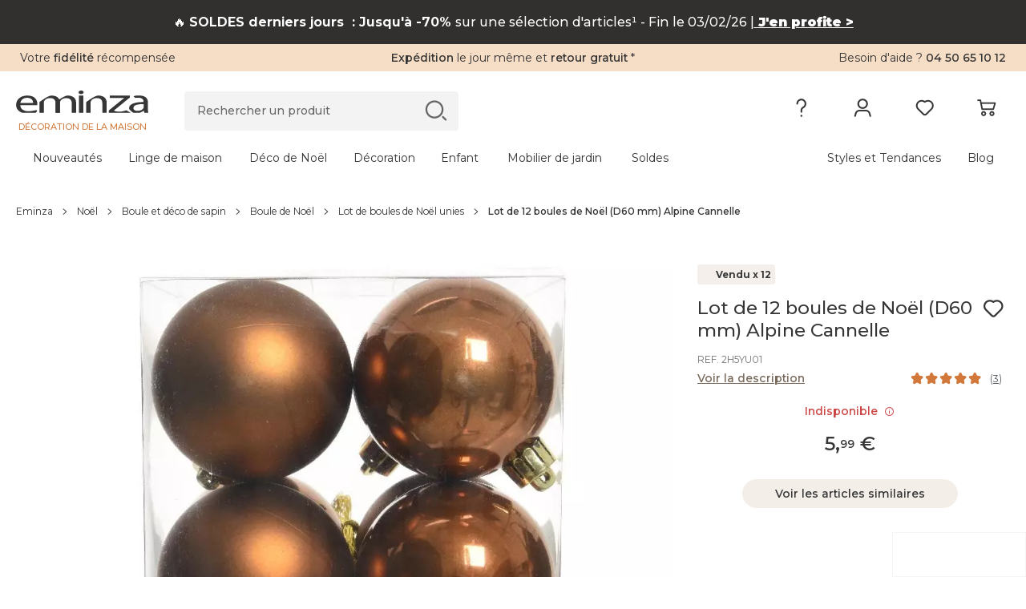

--- FILE ---
content_type: text/html; charset=UTF-8
request_url: https://www.eminza.com/s/ajax/fr_FR/
body_size: 537
content:
            
                        <input type="hidden"
                   name="emplacements[9][9][selecteurCss]"
                   value=".l-header">
            <input type="hidden"
                   name="emplacements[9][9][position]"
                   value="before">
            
                <div
                class="bannerEminza banner-desktop__content eminza-bandeau__eminza-bandeau_"
                style="
                        background-color: #32302F;
                        color: #FFFFFF;
                        max-height: ;
                        padding: ;
                        "
                data-bandeau-id="9"
        >
            <p>🔥 <strong>SOLDES derniers jours &nbsp;: Jusqu'à -70% </strong>sur une sélection d'articles¹ - Fin le 03/02/26 |<a href="https://www.eminza.com/landing/soldes"><span style="color:hsl(0,0%,100%);"><strong><u> J'en profite &gt;</u></strong></span></a></p>
        </div>
    
                <div
                class="bannerEminza banner-mobile__content eminza-bandeau__eminza-bandeau_"
                style="
                        background-color: #32302F;
                        color: #FFFFFF;
                        max-height: ;
                        padding: ;
                        "
                data-bandeau-id="9"
        >
            <p>🔥 <strong>SOLDES derniers jours &nbsp;: Jusqu'à -70% </strong>sur une sélection d'articles¹ - Fin le 03/02/26 |<a href="https://www.eminza.com/landing/soldes"><span style="color:hsl(0,0%,100%);"><strong><u> J'en profite &gt;</u></strong></span></a></p>
        </div>
                
                        <input type="hidden"
                   name="emplacements[10][10][selecteurCss]"
                   value=".l-footer .l-container">
            <input type="hidden"
                   name="emplacements[10][10][position]"
                   value="append">
            
                <div
                class="bannerEminza banner-desktop__content eminza-bandeau__eminza-bandeau_"
                style="
                        background-color: #363636;
                        color: #FFFFFF;
                        max-height: ;
                        padding: ;
                        "
                data-bandeau-id="10"
        >
            <p><span style="font-size:12px;">(1) Offre valable du 07 janvier au 03 février 2026 inclus. Jusqu’à -70% sur une sélection d’articles présents dans la rubrique Soldes et dans la limite des stocks disponibles.</span></p>
        </div>
    
                <div
                class="bannerEminza banner-mobile__content eminza-bandeau__eminza-bandeau_"
                style="
                        background-color: #363636;
                        color: #FFFFFF;
                        max-height: ;
                        padding: ;
                        "
                data-bandeau-id="10"
        >
            <p><span style="font-size:12px;">(1) Offre valable du 07 janvier au 03 février 2026 inclus. Jusqu’à -70% sur une sélection d’articles présents dans la rubrique Soldes et dans la limite des stocks disponibles.</span></p>
        </div>
    

--- FILE ---
content_type: text/css
request_url: https://cdn1.eminza.com/theme/css/old-styles-popin-redirect-lang.0904b001.min.css
body_size: 12868
content:
:root{--color-relay-main:#cb0048;--color-relay-light:#c0aaab;--color-relay-map-main:var(--color-relay-main);--color-relay-map-main-medium:#b28a8b;--color-relay-map-main-light:var(--color-relay-light);--color-relay-map-secondary:var(--color-relay-main);--color-relay-map-third:#fff}.eminza-nld{--color-relay-main:#1fa092;--color-relay-light:#dcecea;--color-relay-map-main:var(--color-relay-main);--color-relay-map-main-medium:#c3e6e1;--color-relay-map-main-light:var(--color-relay-light);--color-relay-map-secondary:#fc770b;--color-relay-map-third:#fff}@font-face{font-family:eminza;src:url(/fonts/eminza.woff2?v=80)format("woff2");font-weight:400;font-style:normal;font-display:swap}[data-icon]:before{color:#fc770b;content:attr(data-icon);speak:none;vertical-align:top;-webkit-font-smoothing:antialiased;-moz-osx-font-smoothing:grayscale;font-size:21px;line-height:1;font-variant:normal!important;text-transform:none!important;font-family:eminza!important;font-style:normal!important;font-weight:400!important}[class^=picto-]:before,[class*=\ picto-]:before{color:#fc770b;speak:none;vertical-align:top;-webkit-font-smoothing:antialiased;-moz-osx-font-smoothing:grayscale;font-size:21px;line-height:1;font-variant:normal!important;text-transform:none!important;font-family:eminza!important;font-style:normal!important;font-weight:400!important}.picto-mobile-expedition:before{content:""}.picto-retour:before{content:""}.picto-check:before{content:""}.picto-caret-down:before{content:""}.picto-add-button:before{content:""}.picto-alerte-fill:before{content:""}.picto-call:before{content:""}.picto-delete:before{content:""}.picto-heart:before{content:""}.picto-heart-empty:before{content:""}.picto-bluetooth:before{content:""}.picto-connectable:before{content:""}.picto-grandelargeur:before{content:""}.picto-grandetaille:before{content:""}.picto-livraisongratuite:before{content:""}.picto-music:before{content:""}.picto-rideauisolant:before{content:""}.picto-solaire:before{content:""}.picto-alerte:before{content:""}.picto-paiement:before{content:""}.picto-download:before{content:""}.picto-facebook:before{content:""}.picto-google-plus:before{content:""}.picto-search:before{content:""}.picto-user:before{content:""}.picto-plus:before{content:""}.picto-satisfait:before{content:""}.picto-view-detail:before{content:""}.picto-cart:before{content:""}.picto-star-full:before{content:""}.picto-star-half:before{content:""}.picto-star-empty:before{content:""}.picto-envelope:before{content:""}.picto-archive:before{content:""}.picto-arrow-left:before{content:""}.picto-arrow-right:before{content:""}.picto-arrow-up:before{content:""}.picto-arrow-down:before{content:""}.picto-chevron-left:before{content:""}.picto-chevron-right:before{content:""}.picto-home:before{content:""}.picto-hour:before{content:""}.picto-instagram:before{content:""}.picto-moins:before{content:""}.picto-pinterest:before{content:""}.picto-poubelle:before{content:""}.picto-question:before{content:""}.picto-envelope-empty:before{content:""}.picto-print:before{content:""}.picto-close:before{content:""}.picto-gift:before{content:""}.picto-lock:before{content:""}.picto-play-video:before{content:""}.picto-surpile:before{content:""}.picto-vutv:before{content:""}.picto-target:before{content:""}.picto-list-open:before{content:""}.picto-chevron-down:before{content:""}.picto-chevron-up:before{content:""}.picto-caret-left:before{content:""}.picto-caret-right:before{content:""}.picto-caret-up:before{content:""}.picto-youtube:before{content:""}.picto-modifier:before{content:""}.picto-fait-main:before{content:""}.picto-gd-bonnet:before{content:""}.picto-coton-bio:before{content:""}.picto-arrow:before{content:""}.picto-specific-arrow-right:before{content:""}.picto-icon-boules:before{content:""}.picto-repeat-redo:before{content:""}.picto-icone-replay:before{content:""}.picto-volume:before{content:""}.picto-credit-card:before{content:""}.picto-ecoresponsable:before{content:""}.picto-ajout-panier:before{content:""}.picto-instagram-full:before{content:""}.picto-bulb_video:before{content:""}.picto-free-arrow:before{content:""}.picto-free-car:before{content:""}.picto-open-mobile-menu:before{content:""}.picto-translate:before{content:""}.picto-loyalty:before{content:""}.picto-new-cart:before{content:""}.picto-parrainage:before{content:""}.picto-commande:before{content:""}.picto-photo:before{content:""}.picto-recycle:before{content:""}@font-face{font-family:Kaushan Script;font-style:normal;font-stretch:100%;font-weight:400;font-display:swap;src:local(Kaushan Script),local(KaushanScript-Regular),url(/fonts/kaushan-script-v7-latin-regular.woff2)format("woff2");unicode-range:U+??,U+131,U+152-153,U+2BB-2BC,U+2C6,U+2DA,U+2DC,U+2000-206F,U+2074,U+20AC,U+2122,U+2191,U+2193,U+2212,U+2215,U+FEFF,U+FFFD}.swal2-popup.redirect-lang .swal2-close{color:#363636;font-size:30px;position:absolute;top:5px;right:5px}.swal2-popup.redirect-lang html{-webkit-text-size-adjust:100%;-ms-text-size-adjust:100%;font-family:sans-serif}.swal2-popup.redirect-lang body{margin:0}.swal2-popup.redirect-lang article,.swal2-popup.redirect-lang aside,.swal2-popup.redirect-lang details,.swal2-popup.redirect-lang figcaption,.swal2-popup.redirect-lang figure,.swal2-popup.redirect-lang footer,.swal2-popup.redirect-lang header,.swal2-popup.redirect-lang hgroup,.swal2-popup.redirect-lang main,.swal2-popup.redirect-lang menu,.swal2-popup.redirect-lang nav,.swal2-popup.redirect-lang section,.swal2-popup.redirect-lang summary{display:block}.swal2-popup.redirect-lang [hidden],.swal2-popup.redirect-lang template{display:none}.swal2-popup.redirect-lang a{background-color:transparent}.swal2-popup.redirect-lang a:active,.swal2-popup.redirect-lang a:hover{outline:0}.swal2-popup.redirect-lang abbr[title]{border-bottom:1px dotted}.swal2-popup.redirect-lang b,.swal2-popup.redirect-lang strong{font-weight:700}.swal2-popup.redirect-lang sub,.swal2-popup.redirect-lang sup{vertical-align:baseline;font-size:75%;line-height:0;position:relative}.swal2-popup.redirect-lang sup{top:-.5em}.swal2-popup.redirect-lang sub{bottom:-.25em}.swal2-popup.redirect-lang h1{margin:.67em 0;font-size:2em}.swal2-popup.redirect-lang img{border:0}.swal2-popup.redirect-lang svg:not(:root){overflow:hidden}.swal2-popup.redirect-lang hr{box-sizing:content-box;height:0}.swal2-popup.redirect-lang .btn-false,.swal2-popup.redirect-lang button,.swal2-popup.redirect-lang input,.swal2-popup.redirect-lang optgroup,.swal2-popup.redirect-lang select,.swal2-popup.redirect-lang textarea{color:inherit;font:inherit;margin:0}.swal2-popup.redirect-lang button{text-transform:none;overflow:visible}.swal2-popup.redirect-lang select{text-transform:none}.swal2-popup.redirect-lang button{-webkit-appearance:button;cursor:pointer}.swal2-popup.redirect-lang html input[type=button]{-webkit-appearance:button;cursor:pointer}.swal2-popup.redirect-lang input[type=reset]{-webkit-appearance:button;cursor:pointer}.swal2-popup.redirect-lang input[type=submit]{-webkit-appearance:button;cursor:pointer}.swal2-popup.redirect-lang button[disabled],.swal2-popup.redirect-lang html input[disabled]{cursor:default}.swal2-popup.redirect-lang button::-moz-focus-inner{border:0;padding:0}.swal2-popup.redirect-lang input::-moz-focus-inner{border:0;padding:0}.swal2-popup.redirect-lang input{line-height:normal}.swal2-popup.redirect-lang input[type=checkbox]{box-sizing:border-box;padding:0}.swal2-popup.redirect-lang input[type=radio]{box-sizing:border-box;padding:0}.swal2-popup.redirect-lang input[type=number]::-webkit-inner-spin-button{height:auto}.swal2-popup.redirect-lang input[type=number]::-webkit-outer-spin-button{height:auto}.swal2-popup.redirect-lang input[type=search]{-webkit-appearance:textfield;box-sizing:content-box}.swal2-popup.redirect-lang input[type=search]::-webkit-search-cancel-button{-webkit-appearance:none}.swal2-popup.redirect-lang input[type=search]::-webkit-search-decoration{-webkit-appearance:none}.swal2-popup.redirect-lang fieldset{border:1px solid silver;margin:0 2px;padding:.35em .625em .75em}.swal2-popup.redirect-lang legend{border:0;padding:0}.swal2-popup.redirect-lang textarea{overflow:auto}.swal2-popup.redirect-lang optgroup{font-weight:700}.swal2-popup.redirect-lang table{border-collapse:collapse;border-spacing:0}.swal2-popup.redirect-lang td,.swal2-popup.redirect-lang th{padding:0}@media print{.swal2-popup.redirect-lang *,.swal2-popup.redirect-lang :before,.swal2-popup.redirect-lang :after{color:#000!important;box-shadow:none!important;text-shadow:none!important;background:0 0!important}.swal2-popup.redirect-lang a,.swal2-popup.redirect-lang a:visited{text-decoration:underline}.swal2-popup.redirect-lang a[href]:after{content:" (" attr(href)")"}.swal2-popup.redirect-lang abbr[title]:after{content:" (" attr(title)")"}.swal2-popup.redirect-lang a[href^=\#]:after,.swal2-popup.redirect-lang a[href^=javascript\:]:after{content:""}.swal2-popup.redirect-lang pre,.swal2-popup.redirect-lang blockquote{page-break-inside:avoid;border:1px solid #999}.swal2-popup.redirect-lang thead{display:table-header-group}.swal2-popup.redirect-lang tr{page-break-inside:avoid}.swal2-popup.redirect-lang img{page-break-inside:avoid;max-width:100%!important}.swal2-popup.redirect-lang p,.swal2-popup.redirect-lang h2,.swal2-popup.redirect-lang h3{orphans:3;widows:3}.swal2-popup.redirect-lang h2,.swal2-popup.redirect-lang h3{page-break-after:avoid}.swal2-popup.redirect-lang .navbar{display:none}.swal2-popup.redirect-lang .btn>.caret,.swal2-popup.redirect-lang .dropup>.btn>.caret{border-top-color:#000!important}.swal2-popup.redirect-lang .label{border:1px solid #000}.swal2-popup.redirect-lang .table{border-collapse:collapse!important}.swal2-popup.redirect-lang .table td,.swal2-popup.redirect-lang .table th{background-color:#fff!important}.swal2-popup.redirect-lang .table-bordered th,.swal2-popup.redirect-lang .table-bordered td{border:1px solid #ddd!important}}.swal2-popup.redirect-lang *,.swal2-popup.redirect-lang :before,.swal2-popup.redirect-lang :after{box-sizing:border-box}.swal2-popup.redirect-lang html{-webkit-tap-highlight-color:transparent;font-size:10px}.swal2-popup.redirect-lang body{color:#333;background-color:#fff;font-size:14px;line-height:1.42857}.swal2-popup.redirect-lang input,.swal2-popup.redirect-lang button,.swal2-popup.redirect-lang select,.swal2-popup.redirect-lang textarea{font-family:inherit;font-size:inherit;line-height:inherit}.swal2-popup.redirect-lang a{color:#337ab7;cursor:pointer;text-decoration:none}.swal2-popup.redirect-lang a:hover{color:#23527c;text-decoration:underline}.swal2-popup.redirect-lang a:focus{color:#23527c;outline:5px auto -webkit-focus-ring-color;outline-offset:-2px;text-decoration:underline}.swal2-popup.redirect-lang figure{margin:0}.swal2-popup.redirect-lang img{vertical-align:middle}.swal2-popup.redirect-lang .img-responsive{max-width:100%;height:auto;display:block}.swal2-popup.redirect-lang hr{border:0;border-top:1px solid #eee;margin-top:20px;margin-bottom:20px}.swal2-popup.redirect-lang .sr-only{clip:rect(0,0,0,0);border:0;width:1px;height:1px;margin:-1px;padding:0;position:absolute;overflow:hidden}.swal2-popup.redirect-lang .sr-only-focusable:active,.swal2-popup.redirect-lang .sr-only-focusable:focus{clip:auto;width:auto;height:auto;margin:0;position:static;overflow:visible}.swal2-popup.redirect-lang [role=button]{cursor:pointer}.swal2-popup.redirect-lang h1,.swal2-popup.redirect-lang h2,.swal2-popup.redirect-lang h3,.swal2-popup.redirect-lang h4,.swal2-popup.redirect-lang h5,.swal2-popup.redirect-lang h6,.swal2-popup.redirect-lang .h1,.swal2-popup.redirect-lang .h2,.swal2-popup.redirect-lang .h3,.swal2-popup.redirect-lang .h4,.swal2-popup.redirect-lang .h5,.swal2-popup.redirect-lang .h6{color:inherit;font-family:inherit;font-weight:500;line-height:1.1}.swal2-popup.redirect-lang h1 small,.swal2-popup.redirect-lang h2 small,.swal2-popup.redirect-lang h3 small,.swal2-popup.redirect-lang h4 small,.swal2-popup.redirect-lang h5 small,.swal2-popup.redirect-lang h6 small,.swal2-popup.redirect-lang .h1 small,.swal2-popup.redirect-lang .h2 small,.swal2-popup.redirect-lang .h3 small,.swal2-popup.redirect-lang .h4 small,.swal2-popup.redirect-lang .h5 small,.swal2-popup.redirect-lang .h6 small,.swal2-popup.redirect-lang h1 .small,.swal2-popup.redirect-lang h2 .small,.swal2-popup.redirect-lang h3 .small,.swal2-popup.redirect-lang h4 .small,.swal2-popup.redirect-lang h5 .small,.swal2-popup.redirect-lang h6 .small,.swal2-popup.redirect-lang .h1 .small,.swal2-popup.redirect-lang .h2 .small,.swal2-popup.redirect-lang .h3 .small,.swal2-popup.redirect-lang .h4 .small,.swal2-popup.redirect-lang .h5 .small,.swal2-popup.redirect-lang .h6 .small{color:#777;font-weight:400;line-height:1}.swal2-popup.redirect-lang h1,.swal2-popup.redirect-lang .h1,.swal2-popup.redirect-lang h2,.swal2-popup.redirect-lang .h2,.swal2-popup.redirect-lang h3,.swal2-popup.redirect-lang .h3{margin-top:20px;margin-bottom:10px}.swal2-popup.redirect-lang h1 small,.swal2-popup.redirect-lang .h1 small,.swal2-popup.redirect-lang h2 small,.swal2-popup.redirect-lang .h2 small,.swal2-popup.redirect-lang h3 small,.swal2-popup.redirect-lang .h3 small,.swal2-popup.redirect-lang h1 .small,.swal2-popup.redirect-lang .h1 .small,.swal2-popup.redirect-lang h2 .small,.swal2-popup.redirect-lang .h2 .small,.swal2-popup.redirect-lang h3 .small,.swal2-popup.redirect-lang .h3 .small{font-size:65%}.swal2-popup.redirect-lang h4,.swal2-popup.redirect-lang .h4,.swal2-popup.redirect-lang h5,.swal2-popup.redirect-lang .h5,.swal2-popup.redirect-lang h6,.swal2-popup.redirect-lang .h6{margin-top:10px;margin-bottom:10px}.swal2-popup.redirect-lang h4 small,.swal2-popup.redirect-lang .h4 small,.swal2-popup.redirect-lang h5 small,.swal2-popup.redirect-lang .h5 small,.swal2-popup.redirect-lang h6 small,.swal2-popup.redirect-lang .h6 small,.swal2-popup.redirect-lang h4 .small,.swal2-popup.redirect-lang .h4 .small,.swal2-popup.redirect-lang h5 .small,.swal2-popup.redirect-lang .h5 .small,.swal2-popup.redirect-lang h6 .small,.swal2-popup.redirect-lang .h6 .small{font-size:75%}.swal2-popup.redirect-lang h1,.swal2-popup.redirect-lang .h1{font-size:36px}.swal2-popup.redirect-lang h2,.swal2-popup.redirect-lang .h2{font-size:30px}.swal2-popup.redirect-lang h3,.swal2-popup.redirect-lang .h3{font-size:24px}.swal2-popup.redirect-lang h4,.swal2-popup.redirect-lang .h4{font-size:18px}.swal2-popup.redirect-lang h5,.swal2-popup.redirect-lang .h5{font-size:14px}.swal2-popup.redirect-lang h6,.swal2-popup.redirect-lang .h6{font-size:12px}.swal2-popup.redirect-lang p{margin:0 0 10px}.swal2-popup.redirect-lang small,.swal2-popup.redirect-lang .small{font-size:85%}.swal2-popup.redirect-lang .text-left{text-align:left}.swal2-popup.redirect-lang .text-right{text-align:right}.swal2-popup.redirect-lang .text-center{text-align:center}.swal2-popup.redirect-lang .text-justify{text-align:justify}.swal2-popup.redirect-lang .text-nowrap{white-space:nowrap}.swal2-popup.redirect-lang .text-lowercase{text-transform:lowercase}.swal2-popup.redirect-lang .text-uppercase{text-transform:uppercase}.swal2-popup.redirect-lang ul,.swal2-popup.redirect-lang ol{margin-top:0;margin-bottom:10px}.swal2-popup.redirect-lang ul ul,.swal2-popup.redirect-lang ol ul,.swal2-popup.redirect-lang ul ol,.swal2-popup.redirect-lang ol ol{margin-bottom:0}.swal2-popup.redirect-lang dl{margin-top:0;margin-bottom:20px}.swal2-popup.redirect-lang dt,.swal2-popup.redirect-lang dd{line-height:1.42857}.swal2-popup.redirect-lang dt{font-weight:700}.swal2-popup.redirect-lang dd{margin-left:0}.swal2-popup.redirect-lang abbr[title],.swal2-popup.redirect-lang abbr[data-original-title]{cursor:help;border-bottom:1px dotted #777}.swal2-popup.redirect-lang address{margin-bottom:20px;font-style:normal;line-height:1.42857}.swal2-popup.redirect-lang .container,.swal2-popup.redirect-lang .container-fluid{margin-left:auto;margin-right:auto;padding-left:15px;padding-right:15px}@media (min-width:768px){.swal2-popup.redirect-lang .container{width:750px}}@media (min-width:992px){.swal2-popup.redirect-lang .container{width:970px}}@media (min-width:1200px){.swal2-popup.redirect-lang .container{width:1170px}}.swal2-popup.redirect-lang .row{margin-left:-15px;margin-right:-15px}.swal2-popup.redirect-lang .col-xs-1,.swal2-popup.redirect-lang .col-sm-1,.swal2-popup.redirect-lang .col-md-1,.swal2-popup.redirect-lang .col-lg-1,.swal2-popup.redirect-lang .col-xs-2,.swal2-popup.redirect-lang .col-sm-2,.swal2-popup.redirect-lang .col-md-2,.swal2-popup.redirect-lang .col-lg-2,.swal2-popup.redirect-lang .col-xs-3,.swal2-popup.redirect-lang .col-sm-3,.swal2-popup.redirect-lang .col-md-3,.swal2-popup.redirect-lang .col-lg-3,.swal2-popup.redirect-lang .col-xs-4,.swal2-popup.redirect-lang .col-sm-4,.swal2-popup.redirect-lang .col-md-4,.swal2-popup.redirect-lang .col-lg-4,.swal2-popup.redirect-lang .col-xs-5,.swal2-popup.redirect-lang .col-sm-5,.swal2-popup.redirect-lang .col-md-5,.swal2-popup.redirect-lang .col-lg-5,.swal2-popup.redirect-lang .col-xs-6,.swal2-popup.redirect-lang .col-sm-6,.swal2-popup.redirect-lang .col-md-6,.swal2-popup.redirect-lang .col-lg-6,.swal2-popup.redirect-lang .col-xs-7,.swal2-popup.redirect-lang .col-sm-7,.swal2-popup.redirect-lang .col-md-7,.swal2-popup.redirect-lang .col-lg-7,.swal2-popup.redirect-lang .col-xs-8,.swal2-popup.redirect-lang .col-sm-8,.swal2-popup.redirect-lang .col-md-8,.swal2-popup.redirect-lang .col-lg-8,.swal2-popup.redirect-lang .col-xs-9,.swal2-popup.redirect-lang .col-sm-9,.swal2-popup.redirect-lang .col-md-9,.swal2-popup.redirect-lang .col-lg-9,.swal2-popup.redirect-lang .col-xs-10,.swal2-popup.redirect-lang .col-sm-10,.swal2-popup.redirect-lang .col-md-10,.swal2-popup.redirect-lang .col-lg-10,.swal2-popup.redirect-lang .col-xs-11,.swal2-popup.redirect-lang .col-sm-11,.swal2-popup.redirect-lang .col-md-11,.swal2-popup.redirect-lang .col-lg-11,.swal2-popup.redirect-lang .col-xs-12,.swal2-popup.redirect-lang .col-sm-12,.swal2-popup.redirect-lang .col-md-12,.swal2-popup.redirect-lang .col-lg-12{min-height:1px;padding-left:15px;padding-right:15px;position:relative}.swal2-popup.redirect-lang .col-xs-1,.swal2-popup.redirect-lang .col-xs-2,.swal2-popup.redirect-lang .col-xs-3,.swal2-popup.redirect-lang .col-xs-4,.swal2-popup.redirect-lang .col-xs-5,.swal2-popup.redirect-lang .col-xs-6,.swal2-popup.redirect-lang .col-xs-7,.swal2-popup.redirect-lang .col-xs-8,.swal2-popup.redirect-lang .col-xs-9,.swal2-popup.redirect-lang .col-xs-10,.swal2-popup.redirect-lang .col-xs-11{float:left}.swal2-popup.redirect-lang .col-xs-12{float:left;width:100%}.swal2-popup.redirect-lang .col-xs-11{width:91.6667%}.swal2-popup.redirect-lang .col-xs-10{width:83.3333%}.swal2-popup.redirect-lang .col-xs-9{width:75%}.swal2-popup.redirect-lang .col-xs-8{width:66.6667%}.swal2-popup.redirect-lang .col-xs-7{width:58.3333%}.swal2-popup.redirect-lang .col-xs-6{width:50%}.swal2-popup.redirect-lang .col-xs-5{width:41.6667%}.swal2-popup.redirect-lang .col-xs-4{width:33.3333%}.swal2-popup.redirect-lang .col-xs-3{width:25%}.swal2-popup.redirect-lang .col-xs-2{width:16.6667%}.swal2-popup.redirect-lang .col-xs-1{width:8.33333%}.swal2-popup.redirect-lang .col-xs-pull-12{right:100%}.swal2-popup.redirect-lang .col-xs-pull-11{right:91.6667%}.swal2-popup.redirect-lang .col-xs-pull-10{right:83.3333%}.swal2-popup.redirect-lang .col-xs-pull-9{right:75%}.swal2-popup.redirect-lang .col-xs-pull-8{right:66.6667%}.swal2-popup.redirect-lang .col-xs-pull-7{right:58.3333%}.swal2-popup.redirect-lang .col-xs-pull-6{right:50%}.swal2-popup.redirect-lang .col-xs-pull-5{right:41.6667%}.swal2-popup.redirect-lang .col-xs-pull-4{right:33.3333%}.swal2-popup.redirect-lang .col-xs-pull-3{right:25%}.swal2-popup.redirect-lang .col-xs-pull-2{right:16.6667%}.swal2-popup.redirect-lang .col-xs-pull-1{right:8.33333%}.swal2-popup.redirect-lang .col-xs-pull-0{right:auto}.swal2-popup.redirect-lang .col-xs-push-12{left:100%}.swal2-popup.redirect-lang .col-xs-push-11{left:91.6667%}.swal2-popup.redirect-lang .col-xs-push-10{left:83.3333%}.swal2-popup.redirect-lang .col-xs-push-9{left:75%}.swal2-popup.redirect-lang .col-xs-push-8{left:66.6667%}.swal2-popup.redirect-lang .col-xs-push-7{left:58.3333%}.swal2-popup.redirect-lang .col-xs-push-6{left:50%}.swal2-popup.redirect-lang .col-xs-push-5{left:41.6667%}.swal2-popup.redirect-lang .col-xs-push-4{left:33.3333%}.swal2-popup.redirect-lang .col-xs-push-3{left:25%}.swal2-popup.redirect-lang .col-xs-push-2{left:16.6667%}.swal2-popup.redirect-lang .col-xs-push-1{left:8.33333%}.swal2-popup.redirect-lang .col-xs-push-0{left:auto}.swal2-popup.redirect-lang .col-xs-offset-12{margin-left:100%}.swal2-popup.redirect-lang .col-xs-offset-11{margin-left:91.6667%}.swal2-popup.redirect-lang .col-xs-offset-10{margin-left:83.3333%}.swal2-popup.redirect-lang .col-xs-offset-9{margin-left:75%}.swal2-popup.redirect-lang .col-xs-offset-8{margin-left:66.6667%}.swal2-popup.redirect-lang .col-xs-offset-7{margin-left:58.3333%}.swal2-popup.redirect-lang .col-xs-offset-6{margin-left:50%}.swal2-popup.redirect-lang .col-xs-offset-5{margin-left:41.6667%}.swal2-popup.redirect-lang .col-xs-offset-4{margin-left:33.3333%}.swal2-popup.redirect-lang .col-xs-offset-3{margin-left:25%}.swal2-popup.redirect-lang .col-xs-offset-2{margin-left:16.6667%}.swal2-popup.redirect-lang .col-xs-offset-1{margin-left:8.33333%}.swal2-popup.redirect-lang .col-xs-offset-0{margin-left:0}@media (min-width:768px){.swal2-popup.redirect-lang .col-sm-1,.swal2-popup.redirect-lang .col-sm-2,.swal2-popup.redirect-lang .col-sm-3,.swal2-popup.redirect-lang .col-sm-4,.swal2-popup.redirect-lang .col-sm-5,.swal2-popup.redirect-lang .col-sm-6,.swal2-popup.redirect-lang .col-sm-7,.swal2-popup.redirect-lang .col-sm-8,.swal2-popup.redirect-lang .col-sm-9,.swal2-popup.redirect-lang .col-sm-10,.swal2-popup.redirect-lang .col-sm-11{float:left}.swal2-popup.redirect-lang .col-sm-12{float:left;width:100%}.swal2-popup.redirect-lang .col-sm-11{width:91.6667%}.swal2-popup.redirect-lang .col-sm-10{width:83.3333%}.swal2-popup.redirect-lang .col-sm-9{width:75%}.swal2-popup.redirect-lang .col-sm-8{width:66.6667%}.swal2-popup.redirect-lang .col-sm-7{width:58.3333%}.swal2-popup.redirect-lang .col-sm-6{width:50%}.swal2-popup.redirect-lang .col-sm-5{width:41.6667%}.swal2-popup.redirect-lang .col-sm-4{width:33.3333%}.swal2-popup.redirect-lang .col-sm-3{width:25%}.swal2-popup.redirect-lang .col-sm-2{width:16.6667%}.swal2-popup.redirect-lang .col-sm-1{width:8.33333%}.swal2-popup.redirect-lang .col-sm-pull-12{right:100%}.swal2-popup.redirect-lang .col-sm-pull-11{right:91.6667%}.swal2-popup.redirect-lang .col-sm-pull-10{right:83.3333%}.swal2-popup.redirect-lang .col-sm-pull-9{right:75%}.swal2-popup.redirect-lang .col-sm-pull-8{right:66.6667%}.swal2-popup.redirect-lang .col-sm-pull-7{right:58.3333%}.swal2-popup.redirect-lang .col-sm-pull-6{right:50%}.swal2-popup.redirect-lang .col-sm-pull-5{right:41.6667%}.swal2-popup.redirect-lang .col-sm-pull-4{right:33.3333%}.swal2-popup.redirect-lang .col-sm-pull-3{right:25%}.swal2-popup.redirect-lang .col-sm-pull-2{right:16.6667%}.swal2-popup.redirect-lang .col-sm-pull-1{right:8.33333%}.swal2-popup.redirect-lang .col-sm-pull-0{right:auto}.swal2-popup.redirect-lang .col-sm-push-12{left:100%}.swal2-popup.redirect-lang .col-sm-push-11{left:91.6667%}.swal2-popup.redirect-lang .col-sm-push-10{left:83.3333%}.swal2-popup.redirect-lang .col-sm-push-9{left:75%}.swal2-popup.redirect-lang .col-sm-push-8{left:66.6667%}.swal2-popup.redirect-lang .col-sm-push-7{left:58.3333%}.swal2-popup.redirect-lang .col-sm-push-6{left:50%}.swal2-popup.redirect-lang .col-sm-push-5{left:41.6667%}.swal2-popup.redirect-lang .col-sm-push-4{left:33.3333%}.swal2-popup.redirect-lang .col-sm-push-3{left:25%}.swal2-popup.redirect-lang .col-sm-push-2{left:16.6667%}.swal2-popup.redirect-lang .col-sm-push-1{left:8.33333%}.swal2-popup.redirect-lang .col-sm-push-0{left:auto}.swal2-popup.redirect-lang .col-sm-offset-12{margin-left:100%}.swal2-popup.redirect-lang .col-sm-offset-11{margin-left:91.6667%}.swal2-popup.redirect-lang .col-sm-offset-10{margin-left:83.3333%}.swal2-popup.redirect-lang .col-sm-offset-9{margin-left:75%}.swal2-popup.redirect-lang .col-sm-offset-8{margin-left:66.6667%}.swal2-popup.redirect-lang .col-sm-offset-7{margin-left:58.3333%}.swal2-popup.redirect-lang .col-sm-offset-6{margin-left:50%}.swal2-popup.redirect-lang .col-sm-offset-5{margin-left:41.6667%}.swal2-popup.redirect-lang .col-sm-offset-4{margin-left:33.3333%}.swal2-popup.redirect-lang .col-sm-offset-3{margin-left:25%}.swal2-popup.redirect-lang .col-sm-offset-2{margin-left:16.6667%}.swal2-popup.redirect-lang .col-sm-offset-1{margin-left:8.33333%}.swal2-popup.redirect-lang .col-sm-offset-0{margin-left:0}}@media (min-width:992px){.swal2-popup.redirect-lang .col-md-1,.swal2-popup.redirect-lang .col-md-2,.swal2-popup.redirect-lang .col-md-3,.swal2-popup.redirect-lang .col-md-4,.swal2-popup.redirect-lang .col-md-5,.swal2-popup.redirect-lang .col-md-6,.swal2-popup.redirect-lang .col-md-7,.swal2-popup.redirect-lang .col-md-8,.swal2-popup.redirect-lang .col-md-9,.swal2-popup.redirect-lang .col-md-10,.swal2-popup.redirect-lang .col-md-11{float:left}.swal2-popup.redirect-lang .col-md-12{float:left;width:100%}.swal2-popup.redirect-lang .col-md-11{width:91.6667%}.swal2-popup.redirect-lang .col-md-10{width:83.3333%}.swal2-popup.redirect-lang .col-md-9{width:75%}.swal2-popup.redirect-lang .col-md-8{width:66.6667%}.swal2-popup.redirect-lang .col-md-7{width:58.3333%}.swal2-popup.redirect-lang .col-md-6{width:50%}.swal2-popup.redirect-lang .col-md-5{width:41.6667%}.swal2-popup.redirect-lang .col-md-4{width:33.3333%}.swal2-popup.redirect-lang .col-md-3{width:25%}.swal2-popup.redirect-lang .col-md-2{width:16.6667%}.swal2-popup.redirect-lang .col-md-1{width:8.33333%}.swal2-popup.redirect-lang .col-md-pull-12{right:100%}.swal2-popup.redirect-lang .col-md-pull-11{right:91.6667%}.swal2-popup.redirect-lang .col-md-pull-10{right:83.3333%}.swal2-popup.redirect-lang .col-md-pull-9{right:75%}.swal2-popup.redirect-lang .col-md-pull-8{right:66.6667%}.swal2-popup.redirect-lang .col-md-pull-7{right:58.3333%}.swal2-popup.redirect-lang .col-md-pull-6{right:50%}.swal2-popup.redirect-lang .col-md-pull-5{right:41.6667%}.swal2-popup.redirect-lang .col-md-pull-4{right:33.3333%}.swal2-popup.redirect-lang .col-md-pull-3{right:25%}.swal2-popup.redirect-lang .col-md-pull-2{right:16.6667%}.swal2-popup.redirect-lang .col-md-pull-1{right:8.33333%}.swal2-popup.redirect-lang .col-md-pull-0{right:auto}.swal2-popup.redirect-lang .col-md-push-12{left:100%}.swal2-popup.redirect-lang .col-md-push-11{left:91.6667%}.swal2-popup.redirect-lang .col-md-push-10{left:83.3333%}.swal2-popup.redirect-lang .col-md-push-9{left:75%}.swal2-popup.redirect-lang .col-md-push-8{left:66.6667%}.swal2-popup.redirect-lang .col-md-push-7{left:58.3333%}.swal2-popup.redirect-lang .col-md-push-6{left:50%}.swal2-popup.redirect-lang .col-md-push-5{left:41.6667%}.swal2-popup.redirect-lang .col-md-push-4{left:33.3333%}.swal2-popup.redirect-lang .col-md-push-3{left:25%}.swal2-popup.redirect-lang .col-md-push-2{left:16.6667%}.swal2-popup.redirect-lang .col-md-push-1{left:8.33333%}.swal2-popup.redirect-lang .col-md-push-0{left:auto}.swal2-popup.redirect-lang .col-md-offset-12{margin-left:100%}.swal2-popup.redirect-lang .col-md-offset-11{margin-left:91.6667%}.swal2-popup.redirect-lang .col-md-offset-10{margin-left:83.3333%}.swal2-popup.redirect-lang .col-md-offset-9{margin-left:75%}.swal2-popup.redirect-lang .col-md-offset-8{margin-left:66.6667%}.swal2-popup.redirect-lang .col-md-offset-7{margin-left:58.3333%}.swal2-popup.redirect-lang .col-md-offset-6{margin-left:50%}.swal2-popup.redirect-lang .col-md-offset-5{margin-left:41.6667%}.swal2-popup.redirect-lang .col-md-offset-4{margin-left:33.3333%}.swal2-popup.redirect-lang .col-md-offset-3{margin-left:25%}.swal2-popup.redirect-lang .col-md-offset-2{margin-left:16.6667%}.swal2-popup.redirect-lang .col-md-offset-1{margin-left:8.33333%}.swal2-popup.redirect-lang .col-md-offset-0{margin-left:0}}@media (min-width:1200px){.swal2-popup.redirect-lang .col-lg-1,.swal2-popup.redirect-lang .col-lg-2,.swal2-popup.redirect-lang .col-lg-3,.swal2-popup.redirect-lang .col-lg-4,.swal2-popup.redirect-lang .col-lg-5,.swal2-popup.redirect-lang .col-lg-6,.swal2-popup.redirect-lang .col-lg-7,.swal2-popup.redirect-lang .col-lg-8,.swal2-popup.redirect-lang .col-lg-9,.swal2-popup.redirect-lang .col-lg-10,.swal2-popup.redirect-lang .col-lg-11{float:left}.swal2-popup.redirect-lang .col-lg-12{float:left;width:100%}.swal2-popup.redirect-lang .col-lg-11{width:91.6667%}.swal2-popup.redirect-lang .col-lg-10{width:83.3333%}.swal2-popup.redirect-lang .col-lg-9{width:75%}.swal2-popup.redirect-lang .col-lg-8{width:66.6667%}.swal2-popup.redirect-lang .col-lg-7{width:58.3333%}.swal2-popup.redirect-lang .col-lg-6{width:50%}.swal2-popup.redirect-lang .col-lg-5{width:41.6667%}.swal2-popup.redirect-lang .col-lg-4{width:33.3333%}.swal2-popup.redirect-lang .col-lg-3{width:25%}.swal2-popup.redirect-lang .col-lg-2{width:16.6667%}.swal2-popup.redirect-lang .col-lg-1{width:8.33333%}.swal2-popup.redirect-lang .col-lg-pull-12{right:100%}.swal2-popup.redirect-lang .col-lg-pull-11{right:91.6667%}.swal2-popup.redirect-lang .col-lg-pull-10{right:83.3333%}.swal2-popup.redirect-lang .col-lg-pull-9{right:75%}.swal2-popup.redirect-lang .col-lg-pull-8{right:66.6667%}.swal2-popup.redirect-lang .col-lg-pull-7{right:58.3333%}.swal2-popup.redirect-lang .col-lg-pull-6{right:50%}.swal2-popup.redirect-lang .col-lg-pull-5{right:41.6667%}.swal2-popup.redirect-lang .col-lg-pull-4{right:33.3333%}.swal2-popup.redirect-lang .col-lg-pull-3{right:25%}.swal2-popup.redirect-lang .col-lg-pull-2{right:16.6667%}.swal2-popup.redirect-lang .col-lg-pull-1{right:8.33333%}.swal2-popup.redirect-lang .col-lg-pull-0{right:auto}.swal2-popup.redirect-lang .col-lg-push-12{left:100%}.swal2-popup.redirect-lang .col-lg-push-11{left:91.6667%}.swal2-popup.redirect-lang .col-lg-push-10{left:83.3333%}.swal2-popup.redirect-lang .col-lg-push-9{left:75%}.swal2-popup.redirect-lang .col-lg-push-8{left:66.6667%}.swal2-popup.redirect-lang .col-lg-push-7{left:58.3333%}.swal2-popup.redirect-lang .col-lg-push-6{left:50%}.swal2-popup.redirect-lang .col-lg-push-5{left:41.6667%}.swal2-popup.redirect-lang .col-lg-push-4{left:33.3333%}.swal2-popup.redirect-lang .col-lg-push-3{left:25%}.swal2-popup.redirect-lang .col-lg-push-2{left:16.6667%}.swal2-popup.redirect-lang .col-lg-push-1{left:8.33333%}.swal2-popup.redirect-lang .col-lg-push-0{left:auto}.swal2-popup.redirect-lang .col-lg-offset-12{margin-left:100%}.swal2-popup.redirect-lang .col-lg-offset-11{margin-left:91.6667%}.swal2-popup.redirect-lang .col-lg-offset-10{margin-left:83.3333%}.swal2-popup.redirect-lang .col-lg-offset-9{margin-left:75%}.swal2-popup.redirect-lang .col-lg-offset-8{margin-left:66.6667%}.swal2-popup.redirect-lang .col-lg-offset-7{margin-left:58.3333%}.swal2-popup.redirect-lang .col-lg-offset-6{margin-left:50%}.swal2-popup.redirect-lang .col-lg-offset-5{margin-left:41.6667%}.swal2-popup.redirect-lang .col-lg-offset-4{margin-left:33.3333%}.swal2-popup.redirect-lang .col-lg-offset-3{margin-left:25%}.swal2-popup.redirect-lang .col-lg-offset-2{margin-left:16.6667%}.swal2-popup.redirect-lang .col-lg-offset-1{margin-left:8.33333%}.swal2-popup.redirect-lang .col-lg-offset-0{margin-left:0}}.swal2-popup.redirect-lang fieldset{border:0;min-width:0;margin:0;padding:0}.swal2-popup.redirect-lang legend{width:100%;font-size:21px;line-height:inherit;color:#333;border:0;border-bottom:1px solid #e5e5e5;margin-bottom:20px;padding:0;display:block}.swal2-popup.redirect-lang label{max-width:100%;margin-bottom:5px;font-weight:700;display:inline-block}.swal2-popup.redirect-lang input[type=search]{box-sizing:border-box}.swal2-popup.redirect-lang input[type=radio]{margin:4px 0 0;margin-top:1px \9 ;line-height:normal}.swal2-popup.redirect-lang input[type=checkbox]{margin:4px 0 0;margin-top:1px \9 ;line-height:normal}.swal2-popup.redirect-lang input[type=file]{display:block}.swal2-popup.redirect-lang input[type=range]{width:100%;display:block}.swal2-popup.redirect-lang select[multiple],.swal2-popup.redirect-lang select[size]{height:auto}.swal2-popup.redirect-lang input[type=file]:focus{outline:5px auto -webkit-focus-ring-color;outline-offset:-2px}.swal2-popup.redirect-lang input[type=radio]:focus{outline:5px auto -webkit-focus-ring-color;outline-offset:-2px}.swal2-popup.redirect-lang input[type=checkbox]:focus{outline:5px auto -webkit-focus-ring-color;outline-offset:-2px}.swal2-popup.redirect-lang .form-control{color:#555;background-color:#fff;background-image:none;border:1px solid #ccc;border-radius:4px;width:100%;height:34px;padding:6px 12px;font-size:14px;line-height:1.42857;transition:border-color .15s ease-in-out,box-shadow .15s ease-in-out;display:block;box-shadow:inset 0 1px 1px rgba(0,0,0,.075)}.swal2-popup.redirect-lang .form-control:focus{border-color:#66afe9;outline:0;box-shadow:inset 0 1px 1px rgba(0,0,0,.075),0 0 8px rgba(102,175,233,.6)}.swal2-popup.redirect-lang .form-control::-moz-placeholder{color:#999;opacity:1}.swal2-popup.redirect-lang .form-control:-ms-placeholder-shown{color:#999}.swal2-popup.redirect-lang .form-control::-webkit-input-placeholder{color:#999}.swal2-popup.redirect-lang .form-control::-ms-expand{background-color:transparent;border:0}.swal2-popup.redirect-lang .form-control[disabled],.swal2-popup.redirect-lang .form-control[readonly],.swal2-popup.redirect-lang fieldset[disabled] .form-control{opacity:1;background-color:#eee}.swal2-popup.redirect-lang .form-control[disabled],.swal2-popup.redirect-lang fieldset[disabled] .form-control{cursor:not-allowed}.swal2-popup.redirect-lang textarea.form-control{height:auto}.swal2-popup.redirect-lang input[type=search]{-webkit-appearance:none}@media screen and (-webkit-min-device-pixel-ratio:0){.swal2-popup.redirect-lang input[type=date].form-control{line-height:34px}.swal2-popup.redirect-lang input[type=time].form-control{line-height:34px}.swal2-popup.redirect-lang input[type=datetime-local].form-control{line-height:34px}.swal2-popup.redirect-lang input[type=month].form-control{line-height:34px}.swal2-popup.redirect-lang input[type=date].input-sm{line-height:30px}.swal2-popup.redirect-lang input[type=time].input-sm{line-height:30px}.swal2-popup.redirect-lang input[type=datetime-local].input-sm{line-height:30px}.swal2-popup.redirect-lang input[type=month].input-sm{line-height:30px}.swal2-popup.redirect-lang input[type=date].input-lg{line-height:46px}.swal2-popup.redirect-lang input[type=time].input-lg{line-height:46px}.swal2-popup.redirect-lang input[type=datetime-local].input-lg{line-height:46px}.swal2-popup.redirect-lang input[type=month].input-lg{line-height:46px}}.swal2-popup.redirect-lang .radio,.swal2-popup.redirect-lang .checkbox{margin-top:10px;margin-bottom:10px;display:block;position:relative}.swal2-popup.redirect-lang .radio label,.swal2-popup.redirect-lang .checkbox label{cursor:pointer;min-height:20px;margin-bottom:0;padding-left:20px;font-weight:400}.swal2-popup.redirect-lang .radio input[type=radio]{margin-left:-20px;margin-top:4px \9 ;position:absolute}.swal2-popup.redirect-lang .checkbox input[type=checkbox]{margin-left:-20px;margin-top:4px \9 ;position:absolute}.swal2-popup.redirect-lang .radio+.radio,.swal2-popup.redirect-lang .checkbox+.checkbox{margin-top:-5px}.swal2-popup.redirect-lang input[type=radio][disabled]{cursor:not-allowed}.swal2-popup.redirect-lang input[type=checkbox][disabled]{cursor:not-allowed}.swal2-popup.redirect-lang input[type=radio].disabled{cursor:not-allowed}.swal2-popup.redirect-lang input[type=checkbox].disabled{cursor:not-allowed}.swal2-popup.redirect-lang fieldset[disabled] input[type=radio]{cursor:not-allowed}.swal2-popup.redirect-lang fieldset[disabled] input[type=checkbox]{cursor:not-allowed}.swal2-popup.redirect-lang fieldset[disabled] .radio-inline,.swal2-popup.redirect-lang fieldset[disabled] .checkbox-inline,.swal2-popup.redirect-lang .radio.disabled label,.swal2-popup.redirect-lang .checkbox.disabled label,.swal2-popup.redirect-lang fieldset[disabled] .radio label,.swal2-popup.redirect-lang fieldset[disabled] .checkbox label{cursor:not-allowed}.swal2-popup.redirect-lang .has-success .control-label,.swal2-popup.redirect-lang .has-success .radio,.swal2-popup.redirect-lang .has-success .checkbox,.swal2-popup.redirect-lang .has-success .radio-inline,.swal2-popup.redirect-lang .has-success .checkbox-inline,.swal2-popup.redirect-lang .has-success.radio label,.swal2-popup.redirect-lang .has-success.checkbox label,.swal2-popup.redirect-lang .has-success.radio-inline label,.swal2-popup.redirect-lang .has-success.checkbox-inline label{color:#3c763d}.swal2-popup.redirect-lang .has-success .form-control{border-color:#3c763d;box-shadow:inset 0 1px 1px rgba(0,0,0,.075)}.swal2-popup.redirect-lang .has-success .form-control:focus{border-color:#2b542c;box-shadow:inset 0 1px 1px rgba(0,0,0,.075),0 0 6px #67b168}.swal2-popup.redirect-lang .has-success .input-group-addon{color:#3c763d;background-color:#dff0d8;border-color:#3c763d}.swal2-popup.redirect-lang .has-warning .control-label,.swal2-popup.redirect-lang .has-warning .radio,.swal2-popup.redirect-lang .has-warning .checkbox,.swal2-popup.redirect-lang .has-warning .radio-inline,.swal2-popup.redirect-lang .has-warning .checkbox-inline,.swal2-popup.redirect-lang .has-warning.radio label,.swal2-popup.redirect-lang .has-warning.checkbox label,.swal2-popup.redirect-lang .has-warning.radio-inline label,.swal2-popup.redirect-lang .has-warning.checkbox-inline label{color:#8a6d3b}.swal2-popup.redirect-lang .has-warning .form-control{border-color:#8a6d3b;box-shadow:inset 0 1px 1px rgba(0,0,0,.075)}.swal2-popup.redirect-lang .has-warning .form-control:focus{border-color:#66512c;box-shadow:inset 0 1px 1px rgba(0,0,0,.075),0 0 6px #c0a16b}.swal2-popup.redirect-lang .has-warning .input-group-addon{color:#8a6d3b;background-color:#fcf8e3;border-color:#8a6d3b}.swal2-popup.redirect-lang .has-error .control-label,.swal2-popup.redirect-lang .has-error .radio,.swal2-popup.redirect-lang .has-error .checkbox,.swal2-popup.redirect-lang .has-error .radio-inline,.swal2-popup.redirect-lang .has-error .checkbox-inline,.swal2-popup.redirect-lang .has-error.radio label,.swal2-popup.redirect-lang .has-error.checkbox label,.swal2-popup.redirect-lang .has-error.radio-inline label,.swal2-popup.redirect-lang .has-error.checkbox-inline label{color:#a94442}.swal2-popup.redirect-lang .has-error .form-control{border-color:#a94442;box-shadow:inset 0 1px 1px rgba(0,0,0,.075)}.swal2-popup.redirect-lang .has-error .form-control:focus{border-color:#843534;box-shadow:inset 0 1px 1px rgba(0,0,0,.075),0 0 6px #ce8483}.swal2-popup.redirect-lang .has-error .input-group-addon{color:#a94442;background-color:#f2dede;border-color:#a94442}.swal2-popup.redirect-lang .btn{text-align:center;vertical-align:middle;touch-action:manipulation;cursor:pointer;white-space:nowrap;-webkit-user-select:none;-moz-user-select:none;-ms-user-select:none;user-select:none;background-image:none;border:1px solid transparent;border-radius:4px;margin-bottom:0;padding:6px 12px;font-size:14px;font-weight:400;line-height:1.42857;display:inline-block}.swal2-popup.redirect-lang .btn:focus,.swal2-popup.redirect-lang .btn:active:focus,.swal2-popup.redirect-lang .btn.active:focus,.swal2-popup.redirect-lang .btn.focus,.swal2-popup.redirect-lang .btn:active.focus,.swal2-popup.redirect-lang .btn.active.focus{outline:5px auto -webkit-focus-ring-color;outline-offset:-2px}.swal2-popup.redirect-lang .btn:hover,.swal2-popup.redirect-lang .btn:focus,.swal2-popup.redirect-lang .btn.focus{color:#333;text-decoration:none}.swal2-popup.redirect-lang .btn:active,.swal2-popup.redirect-lang .btn.active{background-image:none;outline:0;box-shadow:inset 0 3px 5px rgba(0,0,0,.125)}.swal2-popup.redirect-lang .btn.disabled,.swal2-popup.redirect-lang .btn[disabled],.swal2-popup.redirect-lang fieldset[disabled] .btn{cursor:not-allowed;opacity:.65;-webkit-filter:alpha(opacity=65);filter:alpha(opacity=65);box-shadow:none}.swal2-popup.redirect-lang a.btn.disabled,.swal2-popup.redirect-lang fieldset[disabled] a.btn{pointer-events:none}.swal2-popup.redirect-lang .btn-default{color:#333;background-color:#fff;border-color:#ccc}.swal2-popup.redirect-lang .btn-default:focus,.swal2-popup.redirect-lang .btn-default.focus{color:#333;background-color:#e6e6e6;border-color:#8c8c8c}.swal2-popup.redirect-lang .btn-default:hover,.swal2-popup.redirect-lang .btn-default:active,.swal2-popup.redirect-lang .btn-default.active,.swal2-popup.redirect-lang .open>.dropdown-toggle.btn-default{color:#333;background-color:#e6e6e6;border-color:#adadad}.swal2-popup.redirect-lang .btn-default:active:hover,.swal2-popup.redirect-lang .btn-default.active:hover,.swal2-popup.redirect-lang .open>.dropdown-toggle.btn-default:hover,.swal2-popup.redirect-lang .btn-default:active:focus,.swal2-popup.redirect-lang .btn-default.active:focus,.swal2-popup.redirect-lang .open>.dropdown-toggle.btn-default:focus,.swal2-popup.redirect-lang .btn-default:active.focus,.swal2-popup.redirect-lang .btn-default.active.focus,.swal2-popup.redirect-lang .open>.dropdown-toggle.btn-default.focus{color:#333;background-color:#d4d4d4;border-color:#8c8c8c}.swal2-popup.redirect-lang .btn-default:active,.swal2-popup.redirect-lang .btn-default.active,.swal2-popup.redirect-lang .open>.dropdown-toggle.btn-default{background-image:none}.swal2-popup.redirect-lang .btn-default.disabled:hover,.swal2-popup.redirect-lang .btn-default[disabled]:hover,.swal2-popup.redirect-lang fieldset[disabled] .btn-default:hover,.swal2-popup.redirect-lang .btn-default.disabled:focus,.swal2-popup.redirect-lang .btn-default[disabled]:focus,.swal2-popup.redirect-lang fieldset[disabled] .btn-default:focus,.swal2-popup.redirect-lang .btn-default.disabled.focus,.swal2-popup.redirect-lang .btn-default[disabled].focus,.swal2-popup.redirect-lang fieldset[disabled] .btn-default.focus{background-color:#fff;border-color:#ccc}.swal2-popup.redirect-lang .btn-default .badge{color:#fff;background-color:#333}.swal2-popup.redirect-lang .btn-block{width:100%;display:block}.swal2-popup.redirect-lang .btn-block+.btn-block{margin-top:5px}.swal2-popup.redirect-lang input[type=submit].btn-block{width:100%}.swal2-popup.redirect-lang input[type=reset].btn-block{width:100%}.swal2-popup.redirect-lang input[type=button].btn-block{width:100%}.swal2-popup.redirect-lang .fade{opacity:0;transition:opacity .15s linear}.swal2-popup.redirect-lang .fade.in{opacity:1}.swal2-popup.redirect-lang .collapse{display:none}.swal2-popup.redirect-lang .collapse.in{display:block}.swal2-popup.redirect-lang tr.collapse.in{display:table-row}.swal2-popup.redirect-lang tbody.collapse.in{display:table-row-group}.swal2-popup.redirect-lang .collapsing{height:0;transition-property:height,visibility;transition-duration:.35s;transition-timing-function:ease;position:relative;overflow:hidden}.swal2-popup.redirect-lang [data-toggle=buttons]>.btn input[type=radio]{clip:rect(0,0,0,0);pointer-events:none;position:absolute}.swal2-popup.redirect-lang [data-toggle=buttons]>.btn input[type=checkbox]{clip:rect(0,0,0,0);pointer-events:none;position:absolute}.swal2-popup.redirect-lang .input-group{border-collapse:separate;display:table;position:relative}.swal2-popup.redirect-lang .input-group[class*=col-]{float:none;padding-left:0;padding-right:0}.swal2-popup.redirect-lang .input-group .form-control{z-index:2;float:left;width:100%;margin-bottom:0;position:relative}.swal2-popup.redirect-lang .input-group .form-control:focus{z-index:3}.swal2-popup.redirect-lang .input-group-addon,.swal2-popup.redirect-lang .input-group-btn,.swal2-popup.redirect-lang .input-group .form-control{display:table-cell}.swal2-popup.redirect-lang .input-group-addon:not(:first-child):not(:last-child),.swal2-popup.redirect-lang .input-group-btn:not(:first-child):not(:last-child),.swal2-popup.redirect-lang .input-group .form-control:not(:first-child):not(:last-child){border-radius:0}.swal2-popup.redirect-lang .input-group-addon,.swal2-popup.redirect-lang .input-group-btn{white-space:nowrap;vertical-align:middle;width:1%}.swal2-popup.redirect-lang .input-group-addon{color:#555;text-align:center;background-color:#eee;border:1px solid #ccc;border-radius:4px;padding:6px 12px;font-size:14px;font-weight:400;line-height:1}.swal2-popup.redirect-lang .input-group-addon.input-sm{border-radius:3px;padding:5px 10px;font-size:12px}.swal2-popup.redirect-lang .input-group-addon.input-lg{border-radius:6px;padding:10px 16px;font-size:18px}.swal2-popup.redirect-lang .input-group-addon input[type=radio]{margin-top:0}.swal2-popup.redirect-lang .input-group-addon input[type=checkbox]{margin-top:0}.swal2-popup.redirect-lang .input-group .form-control:first-child,.swal2-popup.redirect-lang .input-group-addon:first-child,.swal2-popup.redirect-lang .input-group-btn:first-child>.btn,.swal2-popup.redirect-lang .input-group-btn:first-child>.dropdown-toggle,.swal2-popup.redirect-lang .input-group-btn:last-child>.btn:not(:last-child):not(.dropdown-toggle){border-top-right-radius:0;border-bottom-right-radius:0}.swal2-popup.redirect-lang .input-group-addon:first-child{border-right:0}.swal2-popup.redirect-lang .input-group .form-control:last-child,.swal2-popup.redirect-lang .input-group-addon:last-child,.swal2-popup.redirect-lang .input-group-btn:last-child>.btn,.swal2-popup.redirect-lang .input-group-btn:last-child>.dropdown-toggle,.swal2-popup.redirect-lang .input-group-btn:first-child>.btn:not(:first-child){border-top-left-radius:0;border-bottom-left-radius:0}.swal2-popup.redirect-lang .input-group-addon:last-child{border-left:0}.swal2-popup.redirect-lang .input-group-btn{white-space:nowrap;font-size:0;position:relative}.swal2-popup.redirect-lang .input-group-btn>.btn{position:relative}.swal2-popup.redirect-lang .input-group-btn>.btn+.btn{margin-left:-1px}.swal2-popup.redirect-lang .input-group-btn>.btn:hover,.swal2-popup.redirect-lang .input-group-btn>.btn:focus,.swal2-popup.redirect-lang .input-group-btn>.btn:active{z-index:2}.swal2-popup.redirect-lang .input-group-btn:first-child>.btn{margin-right:-1px}.swal2-popup.redirect-lang .input-group-btn:last-child>.btn{z-index:2;margin-left:-1px}.swal2-popup.redirect-lang .nav{margin-bottom:0;padding-left:0;list-style:none}.swal2-popup.redirect-lang .nav>li{display:block;position:relative}.swal2-popup.redirect-lang .nav>li>a{padding:10px 15px;display:block;position:relative}.swal2-popup.redirect-lang .nav>li>a:hover,.swal2-popup.redirect-lang .nav>li>a:focus{background-color:#eee;text-decoration:none}.swal2-popup.redirect-lang .nav>li.disabled>a{color:#777}.swal2-popup.redirect-lang .nav>li.disabled>a:hover,.swal2-popup.redirect-lang .nav>li.disabled>a:focus{color:#777;cursor:not-allowed;background-color:transparent;text-decoration:none}.swal2-popup.redirect-lang .nav .open>a,.swal2-popup.redirect-lang .nav .open>a:hover,.swal2-popup.redirect-lang .nav .open>a:focus{background-color:#eee;border-color:#337ab7}.swal2-popup.redirect-lang .nav .nav-divider{background-color:#e5e5e5;height:1px;margin:9px 0;overflow:hidden}.swal2-popup.redirect-lang .nav>li>a>img{max-width:none}.swal2-popup.redirect-lang .tab-content>.tab-pane{display:none}.swal2-popup.redirect-lang .tab-content>.active{display:block}.swal2-popup.redirect-lang .navbar{border:1px solid transparent;min-height:50px;margin-bottom:20px;position:relative}@media (min-width:768px){.swal2-popup.redirect-lang .navbar{border-radius:4px}.swal2-popup.redirect-lang .navbar-header{float:left}}.swal2-popup.redirect-lang .navbar-collapse{-webkit-overflow-scrolling:touch;border-top:1px solid transparent;padding-left:15px;padding-right:15px;overflow-x:visible;box-shadow:inset 0 1px rgba(255,255,255,.1)}.swal2-popup.redirect-lang .navbar-collapse.in{overflow-y:auto}@media (min-width:768px){.swal2-popup.redirect-lang .navbar-collapse{width:auto;box-shadow:none;border-top:0}.swal2-popup.redirect-lang .navbar-collapse.collapse{padding-bottom:0;height:auto!important;display:block!important;overflow:visible!important}.swal2-popup.redirect-lang .navbar-collapse.in{overflow-y:visible}}.swal2-popup.redirect-lang .container>.navbar-header,.swal2-popup.redirect-lang .container-fluid>.navbar-header,.swal2-popup.redirect-lang .container>.navbar-collapse,.swal2-popup.redirect-lang .container-fluid>.navbar-collapse{margin-left:-15px;margin-right:-15px}@media (min-width:768px){.swal2-popup.redirect-lang .container>.navbar-header,.swal2-popup.redirect-lang .container-fluid>.navbar-header,.swal2-popup.redirect-lang .container>.navbar-collapse,.swal2-popup.redirect-lang .container-fluid>.navbar-collapse{margin-left:0;margin-right:0}}.swal2-popup.redirect-lang .navbar-toggle{float:right;background-color:transparent;background-image:none;border:1px solid transparent;border-radius:4px;margin-top:8px;margin-bottom:8px;margin-right:15px;padding:9px 10px;position:relative}.swal2-popup.redirect-lang .navbar-toggle:focus{outline:0}.swal2-popup.redirect-lang .navbar-toggle .icon-bar{border-radius:1px;width:22px;height:2px;display:block}.swal2-popup.redirect-lang .navbar-toggle .icon-bar+.icon-bar{margin-top:4px}@media (min-width:768px){.swal2-popup.redirect-lang .navbar-toggle{display:none}}.swal2-popup.redirect-lang .navbar-nav{margin:7.5px -15px}.swal2-popup.redirect-lang .navbar-nav>li>a{padding-top:10px;padding-bottom:10px;line-height:20px}@media (max-width:767px){.swal2-popup.redirect-lang .navbar-nav .open .dropdown-menu{float:none;width:auto;box-shadow:none;background-color:transparent;border:0;margin-top:0;position:static}.swal2-popup.redirect-lang .navbar-nav .open .dropdown-menu>li>a,.swal2-popup.redirect-lang .navbar-nav .open .dropdown-menu .dropdown-header{padding:5px 15px 5px 25px}.swal2-popup.redirect-lang .navbar-nav .open .dropdown-menu>li>a{line-height:20px}.swal2-popup.redirect-lang .navbar-nav .open .dropdown-menu>li>a:hover,.swal2-popup.redirect-lang .navbar-nav .open .dropdown-menu>li>a:focus{background-image:none}}@media (min-width:768px){.swal2-popup.redirect-lang .navbar-nav{float:left;margin:0}.swal2-popup.redirect-lang .navbar-nav>li{float:left}.swal2-popup.redirect-lang .navbar-nav>li>a{padding-top:15px;padding-bottom:15px}}.swal2-popup.redirect-lang .navbar-nav>li>.dropdown-menu{border-top-left-radius:0;border-top-right-radius:0;margin-top:0}.swal2-popup.redirect-lang .clearfix:before,.swal2-popup.redirect-lang .clearfix:after,.swal2-popup.redirect-lang .container:before,.swal2-popup.redirect-lang .container:after,.swal2-popup.redirect-lang .container-fluid:before,.swal2-popup.redirect-lang .container-fluid:after,.swal2-popup.redirect-lang .row:before,.swal2-popup.redirect-lang .row:after,.swal2-popup.redirect-lang .nav:before,.swal2-popup.redirect-lang .nav:after,.swal2-popup.redirect-lang .navbar:before,.swal2-popup.redirect-lang .navbar:after,.swal2-popup.redirect-lang .navbar-header:before,.swal2-popup.redirect-lang .navbar-header:after,.swal2-popup.redirect-lang .navbar-collapse:before,.swal2-popup.redirect-lang .navbar-collapse:after{content:" ";display:table}.swal2-popup.redirect-lang .clearfix:after,.swal2-popup.redirect-lang .container:after,.swal2-popup.redirect-lang .container-fluid:after,.swal2-popup.redirect-lang .row:after,.swal2-popup.redirect-lang .navbar:after,.swal2-popup.redirect-lang .navbar-header:after,.swal2-popup.redirect-lang .navbar-collapse:after{clear:both}.swal2-popup.redirect-lang .pull-right{float:right!important}.swal2-popup.redirect-lang .pull-left{float:left!important}.swal2-popup.redirect-lang .hide{display:none!important}.swal2-popup.redirect-lang .show{display:block!important}.swal2-popup.redirect-lang .invisible{visibility:hidden}.swal2-popup.redirect-lang .text-hide{font:0/0 a;color:transparent;text-shadow:none;background-color:transparent;border:0}.swal2-popup.redirect-lang .hidden,.swal2-popup.redirect-lang .visible-xs,.swal2-popup.redirect-lang .visible-sm,.swal2-popup.redirect-lang .visible-md,.swal2-popup.redirect-lang .visible-lg{display:none!important}@media (max-width:767px){.swal2-popup.redirect-lang .visible-xs{display:block!important}.swal2-popup.redirect-lang table.visible-xs{display:table!important}.swal2-popup.redirect-lang tr.visible-xs{display:table-row!important}.swal2-popup.redirect-lang th.visible-xs,.swal2-popup.redirect-lang td.visible-xs{display:table-cell!important}}@media (min-width:768px) and (max-width:991px){.swal2-popup.redirect-lang .visible-sm{display:block!important}.swal2-popup.redirect-lang table.visible-sm{display:table!important}.swal2-popup.redirect-lang tr.visible-sm{display:table-row!important}.swal2-popup.redirect-lang th.visible-sm,.swal2-popup.redirect-lang td.visible-sm{display:table-cell!important}}@media (min-width:992px) and (max-width:1199px){.swal2-popup.redirect-lang .visible-md{display:block!important}.swal2-popup.redirect-lang table.visible-md{display:table!important}.swal2-popup.redirect-lang tr.visible-md{display:table-row!important}.swal2-popup.redirect-lang th.visible-md,.swal2-popup.redirect-lang td.visible-md{display:table-cell!important}}@media (min-width:1200px){.swal2-popup.redirect-lang .visible-lg{display:block!important}.swal2-popup.redirect-lang table.visible-lg{display:table!important}.swal2-popup.redirect-lang tr.visible-lg{display:table-row!important}.swal2-popup.redirect-lang th.visible-lg,.swal2-popup.redirect-lang td.visible-lg{display:table-cell!important}}@media (max-width:767px){.swal2-popup.redirect-lang .hidden-xs{display:none!important}}@media (min-width:768px) and (max-width:991px){.swal2-popup.redirect-lang .hidden-sm{display:none!important}}@media (min-width:992px) and (max-width:1199px){.swal2-popup.redirect-lang .hidden-md{display:none!important}}@media (min-width:1200px){.swal2-popup.redirect-lang .hidden-lg{display:none!important}}.swal2-popup.redirect-lang a:focus,.swal2-popup.redirect-lang a:hover{text-decoration:none}.swal2-popup.redirect-lang img.lazyload:not([src]){visibility:hidden;display:block}.swal2-popup.redirect-lang .mask{opacity:0;-webkit-tap-highlight-color:transparent;width:0;height:100%;transition:opacity .5s ease-in-out;position:fixed;top:0;left:0}.swal2-popup.redirect-lang .mask.search-mask,.swal2-popup.redirect-lang .mask.menu-mask,.swal2-popup.redirect-lang .mask.active{z-index:8;opacity:.7;background:#000;width:100%}@media only screen and (max-width:991px){.swal2-popup.redirect-lang .mask.filter-mask{z-index:4}}.swal2-popup.redirect-lang .mask.listing-mask{z-index:9;opacity:.6;background:#000;width:100%}@media only screen and (min-width:992px){.swal2-popup.redirect-lang body.hover-menu .mask{z-index:8;opacity:.5;background:#000;width:100%}}.swal2-popup.redirect-lang *{box-sizing:border-box;margin:0;padding:0}.swal2-popup.redirect-lang :before,.swal2-popup.redirect-lang :after{box-sizing:border-box}.swal2-popup.redirect-lang html{height:100%}.swal2-popup.redirect-lang html.overflow-menu{overflow:hidden}.swal2-popup.redirect-lang html.overflow-menu body{width:100%;height:100%;position:fixed;overflow:hidden}.swal2-popup.redirect-lang body{font-family:Montserrat,Helvetica Neue,Helvetica,Arial,sans-serif;font-size:14px;overflow-x:hidden}.swal2-popup.redirect-lang body .ff-kaushan{font-family:Kaushan Script,cursive,sans-serif}.swal2-popup.redirect-lang body.active-mask header{z-index:35;transform:translateZ(1px)}.swal2-popup.redirect-lang body.mobile-menu-compe-actif header,.swal2-popup.redirect-lang body.mobile-menu-compe-actif header .logobar .picto-menu,.swal2-popup.redirect-lang body.mobile-menu-compe-actif header .logobar .picto-menu ul{position:inherit}.swal2-popup.redirect-lang body.mobile-menu-compe-actif header .logobar .picto-menu ul li .picto-chevron-right{position:absolute;top:0;right:0}.swal2-popup.redirect-lang body.mobile-menu-compe-actif header .logobar .picto-menu ul li .picto-chevron-right:before{vertical-align:middle;color:#000;font-size:17px;display:inline-block}.swal2-popup.redirect-lang body.mobile-menu-compe-actif header .logobar .picto-menu ul li>a{z-index:1}.swal2-popup.redirect-lang body.mobile-menu-compe-actif header .logobar .picto-menu ul li .number{margin-top:0}@media only screen and (max-width:767px){.swal2-popup.redirect-lang body.mobile-menu-compe-actif header .logobar .picto-menu ul li .number{margin-top:42px}}.swal2-popup.redirect-lang body .alert{border:1px solid transparent;border-radius:4px;margin-bottom:20px;padding:15px}.swal2-popup.redirect-lang body .alert p{margin:0}.swal2-popup.redirect-lang body .alert-danger{color:#a94442;background-color:#f2dede;border-color:#ebccd1}.swal2-popup.redirect-lang body .alert-success{color:#3c763d;background-color:#dff0d8;border-color:#d6e9c6}.swal2-popup.redirect-lang body .bientot-dispo:hover{position:relative!important}.swal2-popup.redirect-lang body .bientot-dispo:hover .bientot-dispo-content{display:block}.swal2-popup.redirect-lang body .bientot-dispo .bientot-dispo-content{white-space:nowrap;text-overflow:ellipsis;z-index:9;color:#fc770b;text-transform:none;background:#f8f8f8;border-radius:3px;width:auto;padding:5px 10px;font-size:14px;font-weight:400;display:none;position:absolute;top:100%;left:0;overflow-y:visible;box-shadow:0 2px 2px rgba(0,0,0,.2)}.swal2-popup.redirect-lang .open-popup{overflow:hidden}.swal2-popup.redirect-lang .content-title{text-align:center;text-transform:uppercase;color:#44340d;font-size:2em;font-weight:700}@media only screen and (max-width:991px){.swal2-popup.redirect-lang .content-title{font-size:1.5em}}.swal2-popup.redirect-lang button.big-padding,.swal2-popup.redirect-lang .btn-false.big-padding{text-transform:uppercase;color:#363636;padding:20px 40px;position:absolute;top:50%;left:50%;transform:translate3d(-50%,-50%,1px)}.swal2-popup.redirect-lang .btn-indispensable{text-transform:uppercase;color:#666;background:#fff;border:0;border-radius:3px;padding:10px 35px;font-weight:400;position:absolute;top:50%;left:50%;transform:translate3d(-50%,-50%,1px);box-shadow:0 2px 2px rgba(0,0,0,.2)}.swal2-popup.redirect-lang .btn-indispensable:hover{-webkit-filter:brightness(.9);filter:brightness(.9)}.swal2-popup.redirect-lang .content-img{position:relative;overflow:hidden}.swal2-popup.redirect-lang .content-img img{width:100%}.swal2-popup.redirect-lang .content-img:hover .hover-mask{background:rgba(0,0,0,.1);position:absolute;top:0;bottom:0;left:0;right:0}.swal2-popup.redirect-lang .content-text{text-align:center;color:#44340d;margin-top:15px;font-size:1.3em;font-weight:600}@media only screen and (max-width:991px){.swal2-popup.redirect-lang .content-text{font-size:1em}}.swal2-popup.redirect-lang .content-text.on-image{color:#5c5c5c;background:rgba(255,255,255,.85);height:70px;padding:10px 50px 0;font-size:1.2em;font-weight:500;position:absolute;bottom:0;left:15px;right:15px}.swal2-popup.redirect-lang .content-text .picto-chevron-right,.swal2-popup.redirect-lang .content-text .icon-item,.swal2-popup.redirect-lang .content-text img{width:14px;position:absolute;top:50%;right:6px;transform:translateY(-50%)}.swal2-popup.redirect-lang .content-text .picto-chevron-right:before,.swal2-popup.redirect-lang .content-text .icon-item:before,.swal2-popup.redirect-lang .content-text img:before{color:#828282}@media only screen and (max-width:320px){.swal2-popup.redirect-lang .content-text .picto-chevron-right,.swal2-popup.redirect-lang .content-text .icon-item,.swal2-popup.redirect-lang .content-text img{display:none}}.swal2-popup.redirect-lang .separator{background:#d0d2d2;height:3px;display:block}.swal2-popup.redirect-lang .line-clamp-1{-webkit-line-clamp:1;-webkit-box-orient:vertical;display:-webkit-box;overflow:hidden}.swal2-popup.redirect-lang .line-clamp-2{-webkit-line-clamp:2;-webkit-box-orient:vertical;display:-webkit-box;overflow:hidden}.swal2-popup.redirect-lang .line-clamp-3{-webkit-line-clamp:3;-webkit-box-orient:vertical;display:-webkit-box;overflow:hidden}.swal2-popup.redirect-lang .font-wgt-600{font-weight:600}.swal2-popup.redirect-lang .picto-valider-form img{width:20px;height:20px}.swal2-popup.redirect-lang input,.swal2-popup.redirect-lang .form-control{-webkit-appearance:none;-moz-appearance:none;-ms-appearance:none;appearance:none}@media only screen and (max-width:767px){.swal2-popup.redirect-lang input,.swal2-popup.redirect-lang .form-control{box-shadow:0 1px 1px rgba(155,155,155,.5)}.swal2-popup.redirect-lang button,.swal2-popup.redirect-lang .btn-false{min-height:40px}}.swal2-popup.redirect-lang .popup-info{background:#fff;padding:0 20px 30px}.swal2-popup.redirect-lang .popup-info .popup-title{text-align:center;text-transform:uppercase;padding:20px 0 0;font-size:1.6em;font-weight:600}.swal2-popup.redirect-lang .popup-info.popup-info-livraison .popup-title{text-align:center;text-transform:uppercase;padding:20px 0;font-size:1.6em;font-weight:600}.swal2-popup.redirect-lang .popup-info .txt-orange{color:#fc770b}.swal2-popup.redirect-lang .popup-info .orange{color:#fff;border:0;border-radius:3px;height:40px;padding:0 30px;line-height:40px}.swal2-popup.redirect-lang .popup-confirm{padding:15px;overflow-x:hidden}.swal2-popup.redirect-lang .popup-confirm button.white,.swal2-popup.redirect-lang .popup-confirm .btn-false.white{padding:6px 18px}.swal2-popup.redirect-lang .popup-confirm button,.swal2-popup.redirect-lang .popup-confirm .btn-false{margin-right:20px}.swal2-popup.redirect-lang .popup-confirm .orange{color:#fc770b}.swal2-popup.redirect-lang .popup-confirm .popup-content{min-width:20vw}.swal2-popup.redirect-lang #dgt_villebox{text-align:left;z-index:2;background:#fff;border:1px solid #d5cbbf;border-top:0;width:100%;max-height:250px;margin-top:5px;margin-left:15px;padding:5px 10px;display:none;position:absolute;overflow-y:auto}@media only screen and (min-width:768px){.swal2-popup.redirect-lang #dgt_villebox{width:66%;max-height:300px;margin-top:0;margin-left:0;padding:10px;top:0;right:-15px}}.swal2-popup.redirect-lang #dgt_villebox .autocomplete-response-title{text-align:center;color:#fc770b;margin-bottom:6px;padding:0;font-weight:500}.swal2-popup.redirect-lang #dgt_villebox .autocomplete-response-title:hover{background:0 0!important}.swal2-popup.redirect-lang #dgt_villebox>div{color:#000;text-align:center;background:0 0;border-bottom:1px solid #f8f8f8;width:100%;height:auto;margin:0;padding:5px 15px;font-weight:500}@media only screen and (min-width:992px){.swal2-popup.redirect-lang #dgt_villebox>div{padding:3px 15px}}.swal2-popup.redirect-lang #dgt_villebox>div:hover{cursor:pointer;background:#f8f8f8}.swal2-popup.redirect-lang #dgt_villebox>div:first-child{margin-top:23px;color:#fc770b!important;height:47px!important}.swal2-popup.redirect-lang #dgt_villebox>div:last-child{border:0}.swal2-popup.redirect-lang .icon-png{display:inline-block}.swal2-popup.redirect-lang .clearfix-both{clear:both}.swal2-popup.redirect-lang .col-fluid{padding:0}@media only screen and (max-width:575px){.swal2-popup.redirect-lang .col-fluid-mobile{padding:0}}.swal2-popup.redirect-lang .row-fluid{margin:0}.swal2-popup.redirect-lang .relative{position:relative}.swal2-popup.redirect-lang svg{max-width:42px;max-height:42px}.swal2-popup.redirect-lang .flex-container{display:table}.swal2-popup.redirect-lang .flex-row{display:table-row}.swal2-popup.redirect-lang .flex-cell{vertical-align:middle;float:none;display:table-cell}@media only screen and (max-width:767px){.swal2-popup.redirect-lang .container.container-full-sm{width:100%;padding:0;overflow-x:hidden}}.swal2-popup.redirect-lang .txt-orange{color:#fc770b}.swal2-popup.redirect-lang [data-toggle=collapse]{cursor:pointer}.swal2-popup.redirect-lang .popup-alerte-produit,.swal2-popup.redirect-lang .popup-alerte-qte-produit{color:gray;text-align:center;background:#fff;padding:20px 15px}.swal2-popup.redirect-lang .popup-alerte-produit .popup-title,.swal2-popup.redirect-lang .popup-alerte-qte-produit .popup-title{text-transform:uppercase;font-size:1.2em;font-weight:600}.swal2-popup.redirect-lang .popup-alerte-produit .popup-title i,.swal2-popup.redirect-lang .popup-alerte-qte-produit .popup-title i{margin-right:20px;position:relative;top:4px}.swal2-popup.redirect-lang .popup-alerte-produit .popup-title .txt-red,.swal2-popup.redirect-lang .popup-alerte-qte-produit .popup-title .txt-red{color:#f2414d}.swal2-popup.redirect-lang .popup-alerte-produit .popup-content,.swal2-popup.redirect-lang .popup-alerte-qte-produit .popup-content{margin-top:30px;padding:0 20px}@media only screen and (max-width:767px){.swal2-popup.redirect-lang .popup-alerte-produit .popup-content,.swal2-popup.redirect-lang .popup-alerte-qte-produit .popup-content{padding:0}}.swal2-popup.redirect-lang .popup-alerte-produit .popup-content p,.swal2-popup.redirect-lang .popup-alerte-qte-produit .popup-content p{padding:0 20px}.swal2-popup.redirect-lang .popup-alerte-produit .popup-content .seasonal,.swal2-popup.redirect-lang .popup-alerte-qte-produit .popup-content .seasonal{color:#44340d}.swal2-popup.redirect-lang .popup-alerte-produit .popup-content form,.swal2-popup.redirect-lang .popup-alerte-qte-produit .popup-content form{background:#f8f8f8;margin-top:20px;padding:20px 30px}.swal2-popup.redirect-lang .popup-alerte-produit .popup-content form input,.swal2-popup.redirect-lang .popup-alerte-qte-produit .popup-content form input{color:#7c7c7c;border:1px solid #e7e7e7;height:40px;padding-left:10px}.swal2-popup.redirect-lang .popup-alerte-produit .popup-content form button,.swal2-popup.redirect-lang .popup-alerte-produit .popup-content form .btn-false,.swal2-popup.redirect-lang .popup-alerte-qte-produit .popup-content form button,.swal2-popup.redirect-lang .popup-alerte-qte-produit .popup-content form .btn-false{text-transform:uppercase;border-radius:3px;min-width:35%;height:40px;margin-bottom:0;margin-left:4%}@media only screen and (max-width:767px){.swal2-popup.redirect-lang .popup-alerte-produit .popup-content form button,.swal2-popup.redirect-lang .popup-alerte-produit .popup-content form .btn-false,.swal2-popup.redirect-lang .popup-alerte-qte-produit .popup-content form button,.swal2-popup.redirect-lang .popup-alerte-qte-produit .popup-content form .btn-false{width:100%;margin-top:10px;margin-left:0}}.swal2-popup.redirect-lang .popup-alerte-produit span.retour-msg,.swal2-popup.redirect-lang .popup-alerte-qte-produit span.retour-msg{margin-bottom:15px;display:block}.swal2-popup.redirect-lang .popup-alerte-produit .form-error,.swal2-popup.redirect-lang .popup-alerte-qte-produit .form-error{text-align:center;color:#f12b3a;margin:0;padding:0}.swal2-popup.redirect-lang .popup-alerte-qte-produit .popup-title{color:#fe812e;font-weight:inherit;text-transform:initial;font-size:2em}.swal2-popup.redirect-lang .popup-alerte-qte-produit .bold{color:#363636;font-weight:600}.swal2-popup.redirect-lang .popup-alerte-qte-produit .orange{color:#fc770b}.swal2-popup.redirect-lang .popup-alerte-qte-produit form{text-align:left;margin-bottom:10px;padding:10px 30px!important}.swal2-popup.redirect-lang .popup-alerte-qte-produit form input{margin-top:10px}@media only screen and (min-width:576px){.swal2-popup.redirect-lang .popup-alerte-qte-produit form input{margin-left:15%}}.swal2-popup.redirect-lang .row-eq-height{display:flex}.swal2-popup.redirect-lang .no-scroll{overflow:hidden}@media only screen and (min-width:992px){.swal2-popup.redirect-lang .no-scroll{padding-right:17px}}.swal2-popup.redirect-lang .eminza-deu .space-punctuation{display:none!important}.swal2-popup.redirect-lang .load-eminza:before{cursor:progress;content:"";z-index:999;background:rgba(0,0,0,.3) url(/img/loading-eminza.gif) 50%/200px no-repeat;width:100%;height:100%;display:block;position:absolute;top:50%;left:50%;transform:translate3d(-50%,-50%,1px)}.swal2-popup.redirect-lang .c-breadcrumb__wrapper{padding:0}.swal2-popup.redirect-lang .c-breadcrumb__wrapper:before,.swal2-popup.redirect-lang .c-breadcrumb__wrapper:after{content:"";z-index:2;-webkit-user-select:none;-moz-user-select:none;-ms-user-select:none;user-select:none;pointer-events:none;width:22px;height:100%;display:inline-block;position:absolute;top:0}.swal2-popup.redirect-lang .c-breadcrumb__wrapper:before{background:linear-gradient(90deg,#fff 10%,rgba(255,255,255,0) 100%);left:0}.swal2-popup.redirect-lang .c-breadcrumb__wrapper:after{background:linear-gradient(90deg,rgba(255,255,255,0) 0%,#fff 100%);right:0}.swal2-popup.redirect-lang .c-breadcrumb{touch-action:pan-y;margin-bottom:20px}.swal2-popup.redirect-lang .c-breadcrumb .simplebar-track.simplebar-horizontal{height:8px}.swal2-popup.redirect-lang .c-breadcrumb__container{color:#363636;white-space:nowrap;scroll-snap-type:both proximity;height:100%;padding:0 20px;font-size:1.2rem;font-weight:400;line-height:1.6rem;overflow-x:auto;overflow-y:hidden}.swal2-popup.redirect-lang .c-breadcrumb__container .simplebar-content{height:100%}.swal2-popup.redirect-lang .c-breadcrumb__container>span{scroll-snap-align:center;display:inline-block}.swal2-popup.redirect-lang .c-breadcrumb__container .c-breadcrumb__link{color:#363636;padding:15px 0 13px;font-weight:400;text-decoration:none;display:inline-block}.swal2-popup.redirect-lang .c-breadcrumb__container .c-breadcrumb__link:hover{text-decoration:underline}.swal2-popup.redirect-lang .c-breadcrumb__separator{margin:0 6px;display:inline-block}.swal2-popup.redirect-lang .c-breadcrumb__separator .icon{font-size:1.2rem;line-height:2.4rem}.swal2-popup.redirect-lang .c-breadcrumb__title{white-space:nowrap}.swal2-popup.redirect-lang .c-breadcrumb__separator+.c-breadcrumb__title{font-weight:600}@media only screen and (max-width:768px){.swal2-popup.redirect-lang .bannerEminza{background:inherit;text-align:center;color:#fff;padding:8px 15px;font-size:1.4rem;font-weight:500;line-height:1.75rem}.swal2-popup.redirect-lang .bannerEminza p{margin:initial}.swal2-popup.redirect-lang .bannerEminza a{color:#fff}.swal2-popup.redirect-lang .desktop .banner-mobile__content,.swal2-popup.redirect-lang .tablet .banner-mobile__content,.swal2-popup.redirect-lang .mobile .banner-desktop__content{display:none}}@media only screen and (min-width:768px) and (max-width:991px){.swal2-popup.redirect-lang .bannerEminza{background:inherit;text-align:center;color:#fff;padding:8px 15px;font-size:1.4rem;font-weight:500;line-height:1.75rem}.swal2-popup.redirect-lang .bannerEminza p{margin:initial}.swal2-popup.redirect-lang .bannerEminza a{color:#fff}.swal2-popup.redirect-lang .desktop .banner-mobile__content,.swal2-popup.redirect-lang .tablet .banner-mobile__content,.swal2-popup.redirect-lang .mobile .banner-desktop__content{display:none}.swal2-popup.redirect-lang .bannerEminza{padding:18px 15px;font-size:1.6rem;line-height:1.95rem}}@media only screen and (min-width:992px){.swal2-popup.redirect-lang .bannerEminza{background:inherit;text-align:center;color:#fff;padding:8px 15px;font-size:1.4rem;font-weight:500;line-height:1.75rem}.swal2-popup.redirect-lang .bannerEminza p{margin:initial}.swal2-popup.redirect-lang .bannerEminza a{color:#fff}.swal2-popup.redirect-lang .desktop .banner-mobile__content,.swal2-popup.redirect-lang .tablet .banner-mobile__content,.swal2-popup.redirect-lang .mobile .banner-desktop__content{display:none}.swal2-popup.redirect-lang .bannerEminza{padding:18px 15px;font-size:1.6rem;line-height:1.95rem}}@media only screen and (min-width:1470px){.swal2-popup.redirect-lang .container-xxl{width:1440px}}@media only screen and (min-width:768px) and (max-width:991px){.swal2-popup.redirect-lang .container.container-emz-custom{width:100%}}@media only screen and (min-width:768px){.swal2-popup.redirect-lang .gutter-sm .row{margin-left:-7.5px;margin-right:-7.5px}}@media only screen and (min-width:576px){.swal2-popup.redirect-lang .gutter-sm.container-emz-custom .row{margin-left:-7.5px;margin-right:-7.5px}}.swal2-popup.redirect-lang .gutter-sm [class*=col-]{padding-left:7.5px;padding-right:7.5px}@media only screen and (max-width:767px){.swal2-popup.redirect-lang .gutter-xs-mobile.container-emz-custom .row,.swal2-popup.redirect-lang .gutter-xs-mobile .row{margin-left:-3.5px;margin-right:-3.5px}.swal2-popup.redirect-lang .gutter-xs-mobile [class*=col-]{padding-left:3.5px;padding-right:3.5px}.swal2-popup.redirect-lang .col-mobile-full{padding-left:0;padding-right:0}}.swal2-popup.redirect-lang a.green,.swal2-popup.redirect-lang button.green,.swal2-popup.redirect-lang .btn-false.green,.swal2-popup.redirect-lang .green.false-btn{text-transform:uppercase;background:#dfedca;border:0;margin-bottom:15px;padding:6px 18px;font-weight:400;text-decoration:none;box-shadow:0 2px 2px rgba(0,0,0,.2)}.swal2-popup.redirect-lang a.green:hover,.swal2-popup.redirect-lang button.green:hover,.swal2-popup.redirect-lang .btn-false.green:hover,.swal2-popup.redirect-lang .green.false-btn:hover{background:#d6edb2}.swal2-popup.redirect-lang a.dark-green,.swal2-popup.redirect-lang button.dark-green,.swal2-popup.redirect-lang .btn-false.dark-green,.swal2-popup.redirect-lang .dark-green.false-btn{color:#fff;text-transform:uppercase;background:#7bac32;border:0;border-radius:5px;margin-bottom:15px;padding:6px 18px;font-weight:400;box-shadow:0 2px 2px rgba(0,0,0,.2)}.swal2-popup.redirect-lang a.dark-green:hover,.swal2-popup.redirect-lang button.dark-green:hover,.swal2-popup.redirect-lang .btn-false.dark-green:hover,.swal2-popup.redirect-lang .dark-green.false-btn:hover{background:#4fc035}.swal2-popup.redirect-lang a.grey,.swal2-popup.redirect-lang button.grey,.swal2-popup.redirect-lang .btn-false.grey,.swal2-popup.redirect-lang .grey.false-btn{color:#fff;text-transform:uppercase;background:#363636;border:0;border-radius:5px;margin-bottom:15px;padding:6px 18px;font-weight:400;box-shadow:0 2px 2px rgba(0,0,0,.2)}.swal2-popup.redirect-lang a.grey:hover,.swal2-popup.redirect-lang button.grey:hover,.swal2-popup.redirect-lang .btn-false.grey:hover,.swal2-popup.redirect-lang .grey.false-btn:hover{color:#fff;background:#5c5c5c}.swal2-popup.redirect-lang a.grey.btn-lg,.swal2-popup.redirect-lang button.grey.btn-lg,.swal2-popup.redirect-lang .btn-false.grey.btn-lg,.swal2-popup.redirect-lang .grey.btn-lg.false-btn{padding:17px 35px;font-size:1.5rem}.swal2-popup.redirect-lang a.white-secondary,.swal2-popup.redirect-lang button.white-secondary,.swal2-popup.redirect-lang .btn-false.white-secondary,.swal2-popup.redirect-lang .white-secondary.false-btn{color:#44340d;text-transform:uppercase;background:#fff;border:0;border-radius:5px;margin-bottom:15px;padding:12px 22px 11px;font-size:1.4rem;font-weight:700;box-shadow:0 2px 2px rgba(0,0,0,.2)}.swal2-popup.redirect-lang a.white-secondary:hover,.swal2-popup.redirect-lang button.white-secondary:hover,.swal2-popup.redirect-lang .btn-false.white-secondary:hover,.swal2-popup.redirect-lang .white-secondary.false-btn:hover{color:#fff;background:#5c5c5c}.swal2-popup.redirect-lang a.white-secondary.btn-lg,.swal2-popup.redirect-lang button.white-secondary.btn-lg,.swal2-popup.redirect-lang .btn-false.white-secondary.btn-lg,.swal2-popup.redirect-lang .white-secondary.btn-lg.false-btn{padding:17px 35px;font-size:1.5rem}.swal2-popup.redirect-lang a.brown,.swal2-popup.redirect-lang button.brown,.swal2-popup.redirect-lang .btn-false.brown,.swal2-popup.redirect-lang .brown.false-btn{text-transform:uppercase;background:#44340d;border:0;margin-bottom:15px;padding:6px 18px;font-weight:400;box-shadow:0 2px 2px rgba(0,0,0,.2);color:#fff!important}.swal2-popup.redirect-lang a.brown:hover,.swal2-popup.redirect-lang button.brown:hover,.swal2-popup.redirect-lang .btn-false.brown:hover,.swal2-popup.redirect-lang .brown.false-btn:hover{color:#fff;background:#2f2409}.swal2-popup.redirect-lang a.yellow,.swal2-popup.redirect-lang button.yellow,.swal2-popup.redirect-lang .btn-false.yellow,.swal2-popup.redirect-lang .yellow.false-btn{color:#fff;text-transform:uppercase;background:#e6c445;border:0;border-radius:3px;margin-bottom:15px;padding:6px 18px;font-weight:400;box-shadow:0 2px 2px rgba(0,0,0,.2)}.swal2-popup.redirect-lang a.yellow:hover,.swal2-popup.redirect-lang button.yellow:hover,.swal2-popup.redirect-lang .btn-false.yellow:hover,.swal2-popup.redirect-lang .yellow.false-btn:hover{color:#fff;background:#e6c445}.swal2-popup.redirect-lang a.orange,.swal2-popup.redirect-lang button.orange,.swal2-popup.redirect-lang .btn-false.orange,.swal2-popup.redirect-lang .orange.false-btn{background:#fc770b;padding:20px 55px;font-weight:400;box-shadow:0 2px 2px rgba(0,0,0,.2)}.swal2-popup.redirect-lang a.orange:hover,.swal2-popup.redirect-lang button.orange:hover,.swal2-popup.redirect-lang .btn-false.orange:hover,.swal2-popup.redirect-lang .orange.false-btn:hover{color:#fff;background:#e96a04!important}.swal2-popup.redirect-lang a.orange-lite,.swal2-popup.redirect-lang button.orange-lite,.swal2-popup.redirect-lang .btn.orange-lite,.swal2-popup.redirect-lang .btn-false.orange-lite,.swal2-popup.redirect-lang .orange-lite.false-btn{color:#fff;background:#f79d2c;padding:20px 55px;font-weight:400;box-shadow:0 2px 2px rgba(0,0,0,.2)}.swal2-popup.redirect-lang a.orange-lite:hover,.swal2-popup.redirect-lang button.orange-lite:hover,.swal2-popup.redirect-lang .btn.orange-lite:hover,.swal2-popup.redirect-lang .btn-false.orange-lite:hover,.swal2-popup.redirect-lang .orange-lite.false-btn:hover{color:#fff;background:#e08514!important}.swal2-popup.redirect-lang a.orange-default,.swal2-popup.redirect-lang button.orange-default,.swal2-popup.redirect-lang .btn-false.orange-default,.swal2-popup.redirect-lang .orange-default.false-btn{color:#fff;background:#fc770b;padding:20px 55px;font-weight:400;box-shadow:0 2px 2px rgba(0,0,0,.2)}.swal2-popup.redirect-lang a.orange-default:hover,.swal2-popup.redirect-lang button.orange-default:hover,.swal2-popup.redirect-lang .btn-false.orange-default:hover,.swal2-popup.redirect-lang .orange-default.false-btn:hover{color:#fff;-webkit-filter:brightness(.9);filter:brightness(.9)}.swal2-popup.redirect-lang a.brown-default,.swal2-popup.redirect-lang button.brown-default,.swal2-popup.redirect-lang .btn-false.brown-default,.swal2-popup.redirect-lang .brown-default.false-btn{text-transform:uppercase;background:#44340d;border:0;margin-bottom:15px;padding:6px 18px;font-weight:400;box-shadow:0 2px 2px rgba(0,0,0,.2);color:#fff!important}.swal2-popup.redirect-lang a.brown-default:hover,.swal2-popup.redirect-lang button.brown-default:hover,.swal2-popup.redirect-lang .btn-false.brown-default:hover,.swal2-popup.redirect-lang .brown-default.false-btn:hover{color:#fff;-webkit-filter:brightness(.9);filter:brightness(.9)}.swal2-popup.redirect-lang a.white-portail,.swal2-popup.redirect-lang button.white-portail,.swal2-popup.redirect-lang .btn-false.white-portail,.swal2-popup.redirect-lang .white-portail.false-btn{color:#44340d;background:#fff;padding:20px 55px;font-weight:400;box-shadow:0 2px 2px rgba(0,0,0,.2)}.swal2-popup.redirect-lang a.white-portail:hover,.swal2-popup.redirect-lang button.white-portail:hover,.swal2-popup.redirect-lang .btn-false.white-portail:hover,.swal2-popup.redirect-lang .white-portail.false-btn:hover{color:#44340d;background:#eee7e7!important}.swal2-popup.redirect-lang a.red,.swal2-popup.redirect-lang button.red,.swal2-popup.redirect-lang .btn-false.red,.swal2-popup.redirect-lang .red.false-btn{color:#fff;text-transform:uppercase;background:#c32329;border:0;border-radius:5px;padding:17px 11px;font-size:.9em;box-shadow:0 2px 2px rgba(0,0,0,.2)}.swal2-popup.redirect-lang a.red:hover,.swal2-popup.redirect-lang button.red:hover,.swal2-popup.redirect-lang .btn-false.red:hover,.swal2-popup.redirect-lang .red.false-btn:hover{color:#fff;background:#c32329}.swal2-popup.redirect-lang a.light-grey,.swal2-popup.redirect-lang button.light-grey,.swal2-popup.redirect-lang .btn-false.light-grey,.swal2-popup.redirect-lang .light-grey.false-btn{color:#666;background:#f8f8f8;border:0;border-radius:3px;padding:10px 35px;font-weight:400;box-shadow:0 2px 2px rgba(0,0,0,.2)}.swal2-popup.redirect-lang a.light-grey:hover,.swal2-popup.redirect-lang button.light-grey:hover,.swal2-popup.redirect-lang .btn-false.light-grey:hover,.swal2-popup.redirect-lang .light-grey.false-btn:hover{color:#666;background:#eee7e7!important}.swal2-popup.redirect-lang a.white,.swal2-popup.redirect-lang button.white,.swal2-popup.redirect-lang .btn-false.white,.swal2-popup.redirect-lang .white.false-btn{color:#666;background:#fff;border:0;border-radius:3px;padding:10px 35px;font-weight:400;box-shadow:0 2px 2px rgba(0,0,0,.2)}.swal2-popup.redirect-lang a.white:hover,.swal2-popup.redirect-lang button.white:hover,.swal2-popup.redirect-lang .btn-false.white:hover,.swal2-popup.redirect-lang .white.false-btn:hover{color:#666;background:#eee7e7!important}.swal2-popup.redirect-lang input:focus,.swal2-popup.redirect-lang input:active,.swal2-popup.redirect-lang input:active:focus,.swal2-popup.redirect-lang button:focus,.swal2-popup.redirect-lang button:active,.swal2-popup.redirect-lang button:active:focus,.swal2-popup.redirect-lang .form-control:focus,.swal2-popup.redirect-lang .form-control:active,.swal2-popup.redirect-lang .form-control:active:focus,.swal2-popup.redirect-lang .btn:focus,.swal2-popup.redirect-lang .btn:active,.swal2-popup.redirect-lang .btn:active:focus,.swal2-popup.redirect-lang .btn-false:focus,.swal2-popup.redirect-lang .false-btn:focus,.swal2-popup.redirect-lang .btn-false:active,.swal2-popup.redirect-lang .false-btn:active,.swal2-popup.redirect-lang .btn-false:active:focus{outline:0;box-shadow:0 2px 2px rgba(0,0,0,.2)}.swal2-popup.redirect-lang button.btn-admin{color:#666;background:#fff;border:0;border-radius:3px;padding:10px 35px;font-weight:400;box-shadow:0 2px 2px rgba(0,0,0,.2)}.swal2-popup.redirect-lang button.btn-admin:hover{-webkit-filter:brightness(.9);filter:brightness(.9)}.swal2-popup.redirect-lang .add-wishlist{width:40px;height:40px;margin-left:5px;position:relative;box-shadow:1px .5px 2px rgba(0,0,0,.25)}.swal2-popup.redirect-lang .add-wishlist:hover{background-color:#fff}.swal2-popup.redirect-lang .add-wishlist .add-wishlist__picto{justify-content:center;align-items:center;width:100%;height:100%;display:flex;position:absolute;top:50%;left:50%;transform:translate(-50%,-50%)}.swal2-popup.redirect-lang .add-wishlist .add-wishlist__picto:before{font-size:22px;display:inline-block;transform:translateY(2px)}.swal2-popup.redirect-lang .add-wishlist .picto-heart{display:none}.swal2-popup.redirect-lang .add-wishlist:not(.enable):hover .picto-heart{opacity:1;animation:none}@keyframes heartbeat{0%{transform:translate(-50%,-50%)scale(1)}20%{transform:translate(-50%,-50%)scale(1.2)}80%{transform:translate(-50%,-50%)scale(1)}to{transform:translate(-50%,-50%)scale(1)}}.swal2-popup.redirect-lang .add-wishlist.enable .picto-heart-empty,.swal2-popup.redirect-lang .add-wishlist:not(.disable-hover):hover .picto-heart-empty{display:none}.swal2-popup.redirect-lang .add-wishlist.enable .picto-heart,.swal2-popup.redirect-lang .add-wishlist:not(.disable-hover):hover .picto-heart{display:flex}.swal2-popup.redirect-lang .wishlist-toggle{width:40px;height:40px;box-shadow:none;z-index:1;background:rgba(0,0,0,.2);border:none;border-radius:50%;position:absolute;top:5px;right:5px}.swal2-popup.redirect-lang .wishlist-toggle img{width:25px;margin-top:10px;margin-left:8px}@media only screen and (max-width:767px){.swal2-popup.redirect-lang .wishlist-toggle img{width:15px;margin-top:5px;margin-left:5px}}.swal2-popup.redirect-lang .wishlist-toggle .picto{justify-content:center;align-items:center;width:100%;height:100%;display:flex;position:absolute;top:50%;left:50%;transform:translate(-50%,-50%)}.swal2-popup.redirect-lang .wishlist-toggle .picto:before{font-size:22px;display:inline-block;transform:translateY(2px)}.swal2-popup.redirect-lang .wishlist-toggle .picto-heart-empty:before{color:#fff}.swal2-popup.redirect-lang .wishlist-toggle .picto-heart{opacity:0;transition:opacity .2s ease-out}@media only screen and (min-width:992px){.swal2-popup.redirect-lang .wishlist-toggle:not(.disable-hover):hover{background:#f8f8f8;box-shadow:1px .2px 1px .7px rgba(0,0,0,.25)}.swal2-popup.redirect-lang .wishlist-toggle:not(.disable-hover):hover .picto-heart{opacity:1;animation:.3s forwards heartbeat}.swal2-popup.redirect-lang .wishlist-toggle:not(.disable-hover):hover .picto-heart-empty{opacity:0}}.swal2-popup.redirect-lang .wishlist-toggle.enable .picto-heart{opacity:1;animation:.3s forwards heartbeat}.swal2-popup.redirect-lang .wishlist-toggle.enable .picto-heart-empty{opacity:0}.swal2-popup.redirect-lang .heart-exhausted{background:rgba(255,255,255,.3)}.swal2-popup.redirect-lang .icon-png-add{background-image:url(/img/sprite.fc901d1e7bc4d725cf9c36c2ce990401.png);background-position:-272px -203px;width:31px;height:33px}.swal2-popup.redirect-lang .icon-png-alerte{background-image:url(/img/sprite.fc901d1e7bc4d725cf9c36c2ce990401.png);background-position:-129px -55px;width:20px;height:21px}.swal2-popup.redirect-lang .icon-png-arrow{background-image:url(/img/sprite.fc901d1e7bc4d725cf9c36c2ce990401.png);background-position:-272px -44px;width:28px;height:62px}.swal2-popup.redirect-lang .icon-png-bartolini{background-image:url(/img/sprite.fc901d1e7bc4d725cf9c36c2ce990401.png);background-position:-54px -135px;width:54px;height:38px}.swal2-popup.redirect-lang .icon-png-caddie{background-image:url(/img/sprite.fc901d1e7bc4d725cf9c36c2ce990401.png);background-position:-272px -141px;width:35px;height:31px}.swal2-popup.redirect-lang .icon-png-carte{background-image:url(/img/sprite.fc901d1e7bc4d725cf9c36c2ce990401.png);background-position:0 -135px;width:54px;height:39px}.swal2-popup.redirect-lang .icon-png-cb{background-image:url(/img/sprite.fc901d1e7bc4d725cf9c36c2ce990401.png);background-position:-98px -78px;width:55px;height:40px}.swal2-popup.redirect-lang .icon-png-cheque{background-image:url(/img/sprite.fc901d1e7bc4d725cf9c36c2ce990401.png);background-position:-156px -212px;width:50px;height:33px}.swal2-popup.redirect-lang .icon-png-cod{background-image:url(/img/sprite.fc901d1e7bc4d725cf9c36c2ce990401.png);background-position:-108px -135px;width:54px;height:38px}.swal2-popup.redirect-lang .icon-png-colis{background-image:url(/img/sprite.fc901d1e7bc4d725cf9c36c2ce990401.png);background-position:-272px -172px;width:35px;height:31px}.swal2-popup.redirect-lang .icon-png-colissimo{background-image:url(/img/sprite.fc901d1e7bc4d725cf9c36c2ce990401.png);background-position:-64px 0;width:106px;height:27px}.swal2-popup.redirect-lang .icon-png-color-changing{background-image:url(/img/sprite.fc901d1e7bc4d725cf9c36c2ce990401.png);background-position:0 -55px;width:108px;height:23px}.swal2-popup.redirect-lang .icon-png-conseils-deco{background-image:url(/img/sprite.fc901d1e7bc4d725cf9c36c2ce990401.png);background-position:0 0;width:64px;height:55px}.swal2-popup.redirect-lang .icon-png-conseils-pratiques{background-image:url(/img/sprite.fc901d1e7bc4d725cf9c36c2ce990401.png);background-position:0 -78px;width:43px;height:57px}.swal2-popup.redirect-lang .icon-png-correos{background-image:url(/img/sprite.fc901d1e7bc4d725cf9c36c2ce990401.png);background-position:-162px -135px;width:54px;height:38px}.swal2-popup.redirect-lang .icon-png-coup-de-pouce{background-image:url(/img/sprite.fc901d1e7bc4d725cf9c36c2ce990401.png);background-position:0 -250px;width:23px;height:39px}.swal2-popup.redirect-lang .icon-png-download{background-image:url(/img/sprite.fc901d1e7bc4d725cf9c36c2ce990401.png);background-position:-201px -94px;width:16px;height:15px}.swal2-popup.redirect-lang .icon-png-edit{background-image:url(/img/sprite.fc901d1e7bc4d725cf9c36c2ce990401.png);background-position:-23px -250px;width:29px;height:30px}.swal2-popup.redirect-lang .icon-png-emoji-triste{background-image:url(/img/sprite.fc901d1e7bc4d725cf9c36c2ce990401.png);background-position:-170px 0;width:48px;height:48px}.swal2-popup.redirect-lang .icon-png-enveloppe{background-image:url(/img/sprite.fc901d1e7bc4d725cf9c36c2ce990401.png);background-position:-201px -109px;width:16px;height:13px}.swal2-popup.redirect-lang .icon-png-espace{background-image:url(/img/sprite.fc901d1e7bc4d725cf9c36c2ce990401.png);background-position:-64px -27px;width:33px;height:28px}.swal2-popup.redirect-lang .icon-png-euro{background-image:url(/img/sprite.fc901d1e7bc4d725cf9c36c2ce990401.png);background-position:0 -174px;width:54px;height:38px}.swal2-popup.redirect-lang .icon-png-facebook{background-image:url(/img/sprite.fc901d1e7bc4d725cf9c36c2ce990401.png);background-position:-304px -106px;width:8px;height:14px}.swal2-popup.redirect-lang .icon-png-giropay{background-image:url(/img/sprite.fc901d1e7bc4d725cf9c36c2ce990401.png);background-position:-54px -174px;width:54px;height:38px}.swal2-popup.redirect-lang .icon-png-google{background-image:url(/img/sprite.fc901d1e7bc4d725cf9c36c2ce990401.png);background-position:-272px -236px;width:20px;height:12px}.swal2-popup.redirect-lang .icon-png-guillemets-inverses{background-image:url(/img/sprite.fc901d1e7bc4d725cf9c36c2ce990401.png);background-position:-300px -88px;width:15px;height:11px}.swal2-popup.redirect-lang .icon-png-guillemets{background-image:url(/img/sprite.fc901d1e7bc4d725cf9c36c2ce990401.png);background-position:-292px -236px;width:15px;height:11px}.swal2-popup.redirect-lang .icon-png-horloge{background-image:url(/img/sprite.fc901d1e7bc4d725cf9c36c2ce990401.png);background-position:-170px -94px;width:31px;height:31px}.swal2-popup.redirect-lang .icon-png-ideal{background-image:url(/img/sprite.fc901d1e7bc4d725cf9c36c2ce990401.png);background-position:-108px -174px;width:54px;height:38px}.swal2-popup.redirect-lang .icon-png-idees-cadeaux{background-image:url(/img/sprite.fc901d1e7bc4d725cf9c36c2ce990401.png);background-position:-97px -27px;width:27px;height:26px}.swal2-popup.redirect-lang .icon-png-img_aut{background-image:url(/img/sprite.fc901d1e7bc4d725cf9c36c2ce990401.png);background-position:-170px -125px;width:16px;height:10px}.swal2-popup.redirect-lang .icon-png-img_che{background-image:url(/img/sprite.fc901d1e7bc4d725cf9c36c2ce990401.png);background-position:-186px -125px;width:16px;height:10px}.swal2-popup.redirect-lang .icon-png-img_deu{background-image:url(/img/sprite.fc901d1e7bc4d725cf9c36c2ce990401.png);background-position:-202px -125px;width:16px;height:10px}.swal2-popup.redirect-lang .icon-png-img_esp{background-image:url(/img/sprite.fc901d1e7bc4d725cf9c36c2ce990401.png);background-position:-153px -78px;width:16px;height:10px}.swal2-popup.redirect-lang .icon-png-img_fra{background-image:url(/img/sprite.fc901d1e7bc4d725cf9c36c2ce990401.png);background-position:-153px -88px;width:16px;height:10px}.swal2-popup.redirect-lang .icon-png-img_ita{background-image:url(/img/sprite.fc901d1e7bc4d725cf9c36c2ce990401.png);background-position:-153px -98px;width:16px;height:10px}.swal2-popup.redirect-lang .icon-png-img_nld{background-image:url(/img/sprite.fc901d1e7bc4d725cf9c36c2ce990401.png);background-position:-153px -108px;width:16px;height:10px}.swal2-popup.redirect-lang .icon-png-impression{background-image:url(/img/sprite.fc901d1e7bc4d725cf9c36c2ce990401.png);background-position:-300px -44px;width:15px;height:14px}.swal2-popup.redirect-lang .icon-png-information{background-image:url(/img/sprite.fc901d1e7bc4d725cf9c36c2ce990401.png);background-position:-303px -216px;width:12px;height:12px}.swal2-popup.redirect-lang .icon-png-instagram{background-image:url(/img/sprite.fc901d1e7bc4d725cf9c36c2ce990401.png);background-position:-300px -74px;width:14px;height:14px}.swal2-popup.redirect-lang .icon-png-klarna-paynow{background-image:url(/img/sprite.fc901d1e7bc4d725cf9c36c2ce990401.png);background-position:-106px -212px;width:50px;height:36px}.swal2-popup.redirect-lang .icon-png-livraison{background-image:url(/img/sprite.fc901d1e7bc4d725cf9c36c2ce990401.png);background-position:-124px -27px;width:35px;height:17px}.swal2-popup.redirect-lang .icon-png-logo-fb{background-image:url(/img/sprite.fc901d1e7bc4d725cf9c36c2ce990401.png);background-position:-149px -55px;width:20px;height:20px}.swal2-popup.redirect-lang .icon-png-logo-google{background-image:url(/img/sprite.fc901d1e7bc4d725cf9c36c2ce990401.png);background-position:-52px -250px;width:20px;height:20px}.swal2-popup.redirect-lang .icon-png-made-europe{background-image:url(/img/sprite.fc901d1e7bc4d725cf9c36c2ce990401.png);background-position:-206px -212px;width:30px;height:30px}.swal2-popup.redirect-lang .icon-png-made-france{background-image:url(/img/sprite.fc901d1e7bc4d725cf9c36c2ce990401.png);background-position:-236px -212px;width:30px;height:30px}.swal2-popup.redirect-lang .icon-png-mastercard{background-image:url(/img/sprite.fc901d1e7bc4d725cf9c36c2ce990401.png);background-position:0 -212px;width:53px;height:38px}.swal2-popup.redirect-lang .icon-png-nos-coups-de-coeur{background-image:url(/img/sprite.fc901d1e7bc4d725cf9c36c2ce990401.png);background-position:-170px -48px;width:45px;height:46px}.swal2-popup.redirect-lang .icon-png-oeil{background-image:url(/img/sprite.fc901d1e7bc4d725cf9c36c2ce990401.png);background-position:-72px -250px;width:21px;height:15px}.swal2-popup.redirect-lang .icon-png-oney{background-image:url(/img/sprite.fc901d1e7bc4d725cf9c36c2ce990401.png);background-position:-218px -190px;width:46px;height:15px}.swal2-popup.redirect-lang .icon-png-paypal{background-image:url(/img/sprite.fc901d1e7bc4d725cf9c36c2ce990401.png);background-position:-162px -174px;width:54px;height:38px}.swal2-popup.redirect-lang .icon-png-pinterest{background-image:url(/img/sprite.fc901d1e7bc4d725cf9c36c2ce990401.png);background-position:-303px -203px;width:12px;height:13px}.swal2-popup.redirect-lang .icon-png-point-cadeau{background-image:url(/img/sprite.fc901d1e7bc4d725cf9c36c2ce990401.png);background-position:-108px -55px;width:21px;height:21px}.swal2-popup.redirect-lang .icon-png-prepagata{background-image:url(/img/sprite.fc901d1e7bc4d725cf9c36c2ce990401.png);background-position:-218px 0;width:54px;height:38px}.swal2-popup.redirect-lang .icon-png-sansfrais{background-image:url(/img/sprite.fc901d1e7bc4d725cf9c36c2ce990401.png);background-position:-43px -78px;width:55px;height:43px}.swal2-popup.redirect-lang .icon-png-sda{background-image:url(/img/sprite.fc901d1e7bc4d725cf9c36c2ce990401.png);background-position:-218px -38px;width:54px;height:38px}.swal2-popup.redirect-lang .icon-png-secure{background-image:url(/img/sprite.fc901d1e7bc4d725cf9c36c2ce990401.png);background-position:-304px -120px;width:9px;height:11px}.swal2-popup.redirect-lang .icon-png-securegrey{background-image:url(/img/sprite.fc901d1e7bc4d725cf9c36c2ce990401.png);background-position:-300px -58px;width:13px;height:16px}.swal2-popup.redirect-lang .icon-png-selection-malignes{background-image:url(/img/sprite.fc901d1e7bc4d725cf9c36c2ce990401.png);background-position:-272px -106px;width:32px;height:35px}.swal2-popup.redirect-lang .icon-png-sofort{background-image:url(/img/sprite.fc901d1e7bc4d725cf9c36c2ce990401.png);background-position:-218px -76px;width:54px;height:38px}.swal2-popup.redirect-lang .icon-png-transfert-it{background-image:url(/img/sprite.fc901d1e7bc4d725cf9c36c2ce990401.png);background-position:-218px -114px;width:54px;height:38px}.swal2-popup.redirect-lang .icon-png-view-details{background-image:url(/img/sprite.fc901d1e7bc4d725cf9c36c2ce990401.png);background-position:-272px 0;width:43px;height:44px}.swal2-popup.redirect-lang .icon-png-visa{background-image:url(/img/sprite.fc901d1e7bc4d725cf9c36c2ce990401.png);background-position:-53px -212px;width:53px;height:38px}.swal2-popup.redirect-lang .icon-png-xcb{background-image:url(/img/sprite.fc901d1e7bc4d725cf9c36c2ce990401.png);background-position:-218px -152px;width:54px;height:38px}.swal2-popup.redirect-lang :root{--color-relay-main:#cb0048;--color-relay-light:#c0aaab;--color-relay-map-main:var(--color-relay-main);--color-relay-map-main-medium:#b28a8b;--color-relay-map-main-light:var(--color-relay-light);--color-relay-map-secondary:var(--color-relay-main);--color-relay-map-third:#fff}.swal2-popup.redirect-lang .eminza-nld{--color-relay-main:#1fa092;--color-relay-light:#dcecea;--color-relay-map-main:var(--color-relay-main);--color-relay-map-main-medium:#c3e6e1;--color-relay-map-main-light:var(--color-relay-light);--color-relay-map-secondary:#fc770b;--color-relay-map-third:#fff}.swal2-popup.redirect-lang .redirect__title{text-align:center;background:#dadada;padding:30px 15px;font-size:22px;font-weight:700}.swal2-popup.redirect-lang .redirect__text{text-align:center;margin:30px 0;padding:0 60px;font-size:15px}.swal2-popup.redirect-lang .redirect__choice{margin:15px 0;padding:0 15px}.swal2-popup.redirect-lang .redirect__choice__btn{text-align:center;white-space:nowrap;background:#828282;width:100%;font-size:14px;display:block}.swal2-popup.redirect-lang .redirect__choice__btn.btn-false{padding:6px 12px}.swal2-popup.redirect-lang .redirect__choice__btn.continue-site{color:#363636;background:#f4f5f6}.swal2-popup.redirect-lang .redirect__choice__btn.continue-site:hover{color:#363636;background:#d8dcdf}.swal2-popup.redirect-lang .redirect__choice__picto{margin-right:3px}@media only screen and (max-width:991px){.swal2-popup.redirect-lang .redirect__choice__btn.grey{padding:10px 18px}.swal2-popup.redirect-lang .redirect__text{padding:0 30px}}

--- FILE ---
content_type: application/javascript
request_url: https://www.eminza.com/theme/js/chunk.9096.855c5df04122efc4.js
body_size: 7450
content:
(self.webpackChunkeminza_front=self.webpackChunkeminza_front||[]).push([["9096"],{5007:function(e,t,r){"use strict";r.d(t,{A:function(){return a}});class a{constructor(){this.prefix="eminza",this.api=localStorage}prefixKey(e){return this.prefix?`[${this.prefix}]${e}`:e}setItem(e,t){this.api.setItem(this.prefixKey(e),JSON.stringify(t))}getItem(e){let t=this.api.getItem(this.prefixKey(e));return null!==t?JSON.parse(t):null}removeItem(e){this.api.removeItem(this.prefixKey(e))}clear(){this.api.clear()}}},5036:function(e,t,r){"use strict";var a=r(5007);t.A=(e,t=!1)=>{let r={event:e.event,ecommerce:e.ecommerce};if(t){let e=new a.A,t=e.getItem("dataLayer")||[];t.push(r),e.setItem("dataLayer",t)}else e.dataLayer.push({ecommerce:null}),e.dataLayer.push(r)}},678:function(e,t,r){"use strict";var a,s;r.d(t,{M:function(){return a}}),(s=a||(a={})).ADD_CART="add_cart",s.ADD_HEADER="add_header",s.REMOVE_CART="remove_cart",s.REMOVE_HEADER="remove_header",s.UPDATE_CART="update_cart",s.UPDATE_HEADER="update_header",s.ADD_WISHLIST_CART="add_wishlist_cart"},3785:function(e,t,r){"use strict";var a=r(4240),s=r(5053),c=r(7258),n=r(678);class l{static deleteProduct(e){var t,r,a,o;return t=this,r=arguments,a=void 0,o=function*(e,t=n.M.REMOVE_HEADER){try{return(yield(0,s.A)({method:"DELETE",url:c.A,data:{action:"cart",data:{action:"remove",referenceId:e,context:t}},responseType:"json",headers:{"X-Requested-With":"XMLHttpRequest"}})).data}catch(e){return l.logError(e),e.response.data}},new(a||(a=Promise))(function(e,s){function c(e){try{l(o.next(e))}catch(e){s(e)}}function n(e){try{l(o.throw(e))}catch(e){s(e)}}function l(t){var r;t.done?e(t.value):((r=t.value)instanceof a?r:new a(function(e){e(r)})).then(c,n)}l((o=o.apply(t,r||[])).next())})}static logError(e){l.logSentry?a.Cp(`[EMINZA-DELETE-PRODUCT] error: ${e}`):console.error(`[EMINZA-DELETE-PRODUCT] error: ${e}`)}}l.logSentry=0,t.A=l},3095:function(e,t,r){"use strict";r.d(t,{A:function(){return _}});var a=r(5007);class s{static execute(e){let t=document.querySelector(".c-cartHeader__empty"),r=document.querySelector(".c-cartHeader__list"),a=document.querySelector(".c-menuTertiary__badge--cart"),s=document.querySelector(".c-menuTertiary__dot--cart");e>0?(r.classList.add("is-enable"),a.classList.add("is-enable"),s.classList.add("is-enable"),t.classList.remove("is-enable")):e>9?a.classList.add("c-menuTertiary__badge--large"):(t.classList.add("is-enable"),r.classList.remove("is-enable"),a.classList.remove("is-enable"),s.classList.remove("is-enable"))}}class c{static execute(e){let t=Object.values(e).reduce((e,t)=>e+t.qte,0),r=document.querySelector(".c-cartHeader__numberProducts"),a=document.querySelector(".c-menuTertiary__item--cart .c-menuTertiary__badge");return r.textContent=t.toString(),t>99?a.textContent="99+":a.textContent=t.toString(),t}}var n=r(4240),l=r(5036),o=r(9009),i=r(3785);class d{static deleteProduct(e,t,r,a){var s,c,u,m;return s=this,c=void 0,u=void 0,m=function*(){let s="is-lockedDeleteId";if(!t.classList.contains(s)){t.classList.add(s),a.classList.add("is-awaitDelete");let c=yield i.A.deleteProduct(e);if(c){let e=c.cart?(0,o.A)(c.cart.items,c.cart.formattedTotal,c.cart.total):{},a=window.dataLayer||[];(0,l.A)({event:"remove_from_cart",dataLayer:a,ecommerce:{currency:c.cartDiff.currency,value:c.cartDiff.total,items:[{item_id:c.cartDiff.items[0].id,item_name:c.cartDiff.items[0].name,item_category:c.cartDiff.items[0].category,price:c.cartDiff.items[0].price,quantity:c.cartDiff.items[0].quantity}]}}),r(e,c.cart.formattedTotal),t.classList.remove(s)}else a.classList.remove("is-awaitDelete"),d.logSentry?n.Cp("[EMINZA-DELETE-CART-HEADER] error"):console.error("[EMINZA-DELETE-CART-HEADER] error")}},new(u||(u=Promise))(function(e,t){function r(e){try{n(m.next(e))}catch(e){t(e)}}function a(e){try{n(m.throw(e))}catch(e){t(e)}}function n(t){var s;t.done?e(t.value):((s=t.value)instanceof u?s:new u(function(e){e(s)})).then(r,a)}n((m=m.apply(s,c||[])).next())})}static addProduct(e,t,r){r(e,t)}}d.logSentry=0;class u{static createProductElement(e,t,r,a){if(t){let s=r.content.cloneNode(!0).querySelector(".c-cartHeader__product"),c=s.querySelectorAll("a"),n=s.querySelector(".c-cartHeader__product--title a"),l=s.querySelector(".js-deleteProduct"),o=s.querySelector(".c-cartHeader__product--img a img"),i=s.querySelector(".c-cartHeader__product--quantity span"),u=s.querySelector(".c-cartHeader__product--price"),m=s.querySelector(".c-cartHeader__product--reduced");return s.dataset.product=e,c.forEach(e=>{e.setAttribute("href",t.url)}),o.classList.add("lazy"),o.setAttribute("src","data:image/svg+xml;charset=utf-8,%3Csvg xmlns%3D'http%3A%2F%2Fwww.w3.org%2F2000%2Fsvg' viewBox%3D'0 0 50 50'%2F%3E"),o.setAttribute("data-src",`${t.img}`),o.setAttribute("width","50"),o.setAttribute("height","50"),o.setAttribute("alt",t.titreProduit),n.textContent=t.titreProduit,i.textContent=t.qte.toString(),u.innerHTML=`${t.formattedPrice}`,t.formattedBeforeDiscountPrice&&(m.innerHTML=`${t.formattedBeforeDiscountPrice}`),l.setAttribute("data-panier",t.idPanier.toString()),l.onclick=e=>{if(e.stopPropagation(),e.preventDefault(),e.currentTarget instanceof HTMLElement){let t=e.currentTarget,r=t.closest(".c-cartHeader__product"),s=t.parentElement.parentElement.dataset.product;d.deleteProduct(s,l,a,r)}},s}return null}}class m{static execute(e,t,r,a){t.textContent="",Object.values(e).forEach((s,c)=>{let n=u.createProductElement(s.referenceId.toString(),e[c],r,a);n&&t.appendChild(n)})}}class p{static execute(e,t,r,a,s){"createList"===e.type&&m.execute(s,t,r,a)}}class h{static execute(e){document.querySelector(".c-cartHeader__total--price").innerHTML=e}}class y{constructor(){const{listProducts:e,infoHeader:t}=y.getDataCartHeader();if(document.querySelector(".c-cartHeader")){y.data=e,y.render({type:"createList",data:y.data});const r=t.formattedTotalPrice;h.execute(r);const a=window;a.CART_HEADER=a.CART_HEADER||y}}static getDataCartHeader(){let e=new a.A,t=document.querySelector("#data-cart-items"),r=document.querySelector("#data-cart-info"),s=t&&t.value?JSON.parse(t.value):{},c=r&&r.value?JSON.parse(r.value):{};return e.setItem(y.keyName,{listProducts:Object.assign({},s),infoHeader:c}),{listProducts:s,infoHeader:c}}static isDisableLocalStorage(){let e=document.querySelector("body"),t=e.classList.contains("mes-commandes"),r=!!document.querySelector(".l-cart"),a=!!document.querySelector(".l-checkout"),s=e.classList.contains("l-authentication"),c=e.classList.contains("l-checkout-success");return t||r||a||s||c}static updateListProducts(e,t){y.data=e,y.render({type:"createList",data:y.data}),y.updateCartData(t)}static deleteProduct(e,t){y.data=e,y.render({type:"createList",data:y.data}),y.updateCartData(t)}static updateCartData(e){h.execute(e);let t=new a.A,r=y.data;t.setItem(y.keyName,{listProducts:r,infoHeader:{formattedTotalPrice:e}})}static render(e){let t=c.execute(y.data);s.execute(t),p.execute(e,y.element,y.templateElement,y.updateListProducts,y.data)}}y.selector=".c-cartHeader__listProducts",y.element=document.querySelector(y.selector),y.templateElement=document.querySelector(".list-product"),y.keyName="cartData";var _=y},7080:function(e,t,r){"use strict";r.d(t,{default:function(){return g}});var a=r(4240),s=r(8466),c=r.n(s),n=r(7437),l=r(1670);class o{constructor(){o.header=document.querySelector(".l-header"),o.body=document.querySelector("body"),o.styleCreatedPrimary||o.loadStylesSearchPopinPrimary(),o.body.classList.contains("l-search")&&Promise.all([r.e("6026"),r.e("6979"),r.e("5712"),r.e("4122"),r.e("4132"),r.e("1328"),r.e("2664"),r.e("6494"),r.e("3730")]).then(r.bind(r,1269)).catch(()=>{}),document.addEventListener("click",e=>{if(e.target instanceof HTMLElement&&!o.header.classList.contains("import-search-js")){let t=e.target;t&&(t.classList.contains("js-searchAll")||t.classList.contains("picto-search")||t.closest("#js-start-search")||t.parentElement&&"start-search"===t.parentElement.id)&&o.importSearchClick()}},{passive:!0})}static importSearchClick(){let e=document.querySelector(".c-inputSearch");e&&!o.header.classList.contains("js-search--clickLoaded")&&(e.classList.add("is-loading"),o.dynamicImportSearch(),o.styleCreated||(o.loadStylesSearchPopin(),document.addEventListener("load-search-css",()=>{Promise.all([r.e("6026"),r.e("6979"),r.e("5712"),r.e("4122"),r.e("4132"),r.e("1328"),r.e("2664"),r.e("6494"),r.e("3730")]).then(r.bind(r,1269)).catch(()=>{}).finally(()=>{e.classList.remove("is-loading")})})))}static dynamicImportSearch(){r.e("4350").then(r.bind(r,2141)).then(({default:e})=>{"function"==typeof e&&new e;let t=".js-searchAll";n.A.mobileMedia.matches&&".searchAll"===t&&(t=".second-container-mobile .search-button");let r=document.querySelector(t);r&&!o.header.classList.contains("js-search--clickLoaded")&&(o.header.classList.add("js-search--clickLoaded"),r.click())}).catch(()=>{})}static loadStylesSearchPopinPrimary(){let{cssFileSearchPrimary:e}=o.header.dataset;o.header.classList.contains("js-search--cssLoadedPrimary")||o.body.classList.contains("l-search")||(o.header.classList.add("js-search--cssLoadedPrimary"),o.styleCreatedPrimary=l.A.loaderStyle(e))}static loadStylesSearchPopin(){let{cssFileSearch:e}=o.header.dataset;o.header.classList.contains("js-search--cssLoaded")||o.body.classList.contains("l-search")||(o.header.classList.add("js-search--cssLoaded"),o.styleCreated=l.A.loaderStyle(e,"",!0))}}o.styleCreatedPrimary=!1,o.styleCreated=!1;var i=r(5007);class d{static menuDesktop(){let e=document.querySelector(".c-menuAccount");if(e){let{firstname:t}=d.updateUserName();if(t){let r=document.querySelector(".c-menuAccount__titleName .c-menuAccount__name");e.classList.add("c-menuAccount--login"),r&&(r.textContent=`${t}`)}else{let t=document.querySelector(".c-menuAccount__creat"),r=document.querySelector(".c-menuAccount__titleName");e.classList.add("c-menuAccount--logout"),t.classList.add("is-enable"),r.classList.add("is-disable")}}}static updateUserName(){let e,t,r=d.isDisableLocalStorage(),a=new i.A,s=a.getItem(d.keyName);if((null==s?void 0:s.firstname)&&!r)e=s.firstname,t=s.wishlist;else{let r=document.querySelector("#data-header-firstname");e=r&&r.value?r.value:null;let s=document.querySelector("#data-wishlist-products"),c=s&&s.value?JSON.parse(s.value):[];t=!!Array.isArray(c)&&c.length>0,a.setItem(d.keyName,{firstname:e,wishlist:t})}return this.dotWishlist(t),{firstname:e}}static isDisableLocalStorage(){let e=document.querySelector("body"),t=e.classList.contains("mes-commandes"),r=!!document.querySelector(".l-cart"),a=!!document.querySelector(".l-checkout"),s=e.classList.contains("l-authentication"),c=e.classList.contains("l-checkout-success");return t||r||a||s||c}static dotWishlist(e){let t=document.querySelector(".c-menuTertiary__item--wishlist");if(e){let e=document.createElement("span");e.classList.add("c-menuTertiary__dot"),t&&t.appendChild(e)}}}d.keyName="userData";var u=r(3095);class m{static openMenu(e,t,r,a=!1){e&&(e.addEventListener("click",e=>{e.stopPropagation(),a&&e.preventDefault(),t.classList.contains(r)||(document.documentElement.classList.add("is-locked"),t.classList.add(r),t.addEventListener("pointermove",e=>{e.preventDefault()}))},{passive:!a}),window.addEventListener("resize",m.syncHeight,{passive:!0}))}static closeMenu(e,t,r,a=""){Array.from(e).forEach(e=>{e.addEventListener("click",e=>{e.stopPropagation(),t.classList.contains(r)&&(document.documentElement.classList.remove("is-locked"),t.removeEventListener("pointermove",e=>{e.preventDefault()}),t.classList.remove(r),""!==a&&Array.from(document.querySelectorAll(".js-openSubMenu")).map(e=>e.classList.remove(a)))},{passive:!0})})}static syncHeight(){document.documentElement.style.setProperty("--window-inner-height",`${window.innerHeight}px`)}}var p=r(3251);class h{constructor(e,t,r,a,s={}){const c=document.querySelector(r),n=document.querySelector(e),l=document.querySelectorAll(a),o=document.querySelectorAll(t),i=document.querySelectorAll(".js-menuNav");c&&window.addEventListener("load",()=>{m.openMenu(n,c,h.openMenuClass),h.openSubMenu(l),m.closeMenu(o,c,h.openMenuClass,h.openSubMenuClass),h.historyBackSubMenu(i),h.importSliderMobile(c,s),h.heightMenu=document.querySelector(".c-menuPrimary, .c-menuPrimaryNew")?document.querySelector(".c-menuPrimary, .c-menuPrimaryNew").scrollHeight:0,document.documentElement.style.setProperty("--menu-mobile-height",`${h.heightMenu}px`),p.A.create(".c-menuPrimary__mobileTabs"),h.openMenuAccount()})}static openSubMenu(e){Array.from(e).forEach(e=>{let t=e.querySelector(".js-menuTitle"),r=e.querySelector(".js-menuSubMenu");r&&t.addEventListener("click",e=>{e.preventDefault(),r.classList.add(h.openSubMenuClass);let t=r.querySelector(":scope > .l-container-fluid");return h.heightMenu=t&&t.scrollHeight>h.heightMenu?t.scrollHeight:h.heightMenu,document.documentElement.style.setProperty("--menu-mobile-height",`${h.heightMenu}px`),r.scrollIntoView({behavior:"smooth"}),!1})})}static historyBackSubMenu(e){Array.from(e).forEach(e=>{e.addEventListener("click",t=>{t.stopPropagation(),e.closest(".js-openSubMenu").classList.remove(h.openSubMenuClass)},{passive:!0})})}static openMenuAccount(){let e=document.querySelector(".is-logged .c-menuPrimary__menuTertiary__account");if(e){let t=document.querySelector(".js-menuClose"),r=document.querySelector(".c-menuTertiary__item__linkMobile");e.addEventListener("click",e=>{e.stopPropagation(),e.preventDefault(),t.click(),r.click()})}}static importSliderMobile(e,t){e&&e.addEventListener("mouseenter",()=>{Promise.all([r.e("6026"),r.e("6979"),r.e("5712"),r.e("7008")]).then(r.bind(r,1985)).then(({default:e})=>{document.querySelectorAll(".c-menuPrimarySubMenu--mobileGallery  .js-sliderMenuMobile").forEach(r=>{new e({selector:`#${r.id}`,options:t}).create()})})},{once:!0,passive:!0})}}h.openMenuClass="js-openMenu",h.openSubMenuClass="js-openSubMenu";class y{constructor(){const e=document.querySelector(".l-header__container"),t=document.querySelector(".c-menuSticky");if(e&&t){t.addEventListener("click",()=>{e.classList.toggle("is-opened")},{passive:!0});const r=document.querySelector(".l-header");r&&new IntersectionObserver(t=>{let r=document.querySelector(".l-page, #body");r&&t.forEach(t=>{t.isIntersecting?(r.classList.remove("js-sticky","js-sticky-top"),e.classList.remove("is-opened"),y.scrollHandler&&(window.removeEventListener("scroll",y.scrollHandler),y.scrollHandler=null)):t.boundingClientRect.top<0&&(r.classList.add("js-sticky"),y.scrollHandler||(y.scrollHandler=()=>y.scrollPage(),window.addEventListener("scroll",y.scrollHandler,{passive:!0})))})},{root:null,threshold:0}).observe(r)}}static scrollPage(){let e=window.pageYOffset||document.documentElement.scrollTop,t=document.querySelector(".l-page, #body");t&&(e<y.lastScrollTop?t.classList.add("js-sticky-top"):t.classList.remove("js-sticky-top"),y.lastScrollTop=e<=0?0:e)}}y.lastScrollTop=0;class _{constructor(){_.openSwitcherLanguage(),_.HrefLangSwitcherLanguage()}static HrefLangSwitcherLanguage(){Array.from(document.querySelectorAll(".c-switcherLanguage__option a, .c-switcherLanguageDesktop__option a")).forEach(e=>{e.classList.add("processed");let t=e.getAttribute("data-locale"),r=document.querySelector(`.switch_lang[data-locale="${t}"]`);void 0!==r&&r&&e.setAttribute("href",r.getAttribute("href"))})}static openSwitcherLanguage(){let e="c-switcherLanguage__flag",t=document.querySelector(`.${e}`);t&&t.addEventListener("click",r=>{if(r.target instanceof HTMLElement){let a=r.target;(a.classList.contains(e)||a.closest(`.${e}`))&&t.classList.toggle("is-active")}},{passive:!0})}}class g{constructor(){new y,new u.A,new _,g.images(),g.menus(),d.menuDesktop(),window.addEventListener("load",()=>{new o},{passive:!0}),g.currentMenu()}static images(){window.LAZY_LOAD=new(c())({})}static menus(){let e=document.getElementsByClassName("c-menuPrimaryNew"),t=".c-menuPrimary",r={};e.length>0&&(t=".c-menuPrimaryNew",r={slidesPerView:2});let a=document.querySelector(t);g.importSlider(a,r),n.A.xl.matches||new h(".js-menuOpen",".js-menuClose",t,".js-menuItem",{slidesPerView:"auto",spaceBetween:15})}static importSlider(e,t){e&&e.addEventListener("mouseenter",()=>{Promise.all([r.e("6026"),r.e("6979"),r.e("5712"),r.e("7008")]).then(r.bind(r,1985)).then(({default:e})=>{document.querySelectorAll(".js-sliderMenu--container .js-sliderMenu").forEach(r=>{new e({selector:`#${r.id}`,options:t}).create()})})},{once:!0,passive:!0})}static currentMenu(){let e=document.querySelector("input#universe");if(e){let t=e.value;document.querySelectorAll(".js-menuItem").forEach(e=>{let{universe:r}=e.dataset;t===r&&e.classList.add("is-active")})}else a.Cp("[EMINZA-CURRENT-MENU] error: hidden input unavailable")}}},3251:function(e,t,r){"use strict";r.d(t,{A:function(){return a}});class a{static create(e){let t=document.querySelector(e),r=t.querySelectorAll('[role="tab"]');r.forEach(e=>{e.addEventListener("click",e=>{let{target:t}=e,r=t.closest('[role="presentation"]').closest(".c-tabs__wrapper");r.querySelectorAll('[aria-selected="true"]').forEach(e=>e.setAttribute("aria-selected","false")),t.setAttribute("aria-selected","true"),r.querySelectorAll('[role="tabpanel"]').forEach(e=>e.setAttribute("hidden","true")),r.parentNode.querySelector(`#${t.getAttribute("aria-controls")}`).removeAttribute("hidden")})});let a=0;t.addEventListener("keydown",e=>{("ArrowRight"===e.code||"ArrowLeft"===e.code)&&(r[a].setAttribute("tabindex","-1"),"ArrowRight"===e.code?(a+=1)>=r.length&&(a=0):"ArrowLeft"===e.code&&(a-=1)<0&&(a=r.length-1),r[a].setAttribute("tabindex","0"),r[a].focus())})}}},7258:function(e,t){"use strict";let{locale:r}=document.querySelector("html").dataset;t.A=`/s/ajax/${r}/`},9009:function(e,t){"use strict";t.A=(e,t,r)=>{let a={};return Object.values(e).forEach((e,s)=>{let c={idPanier:e.product.id,referenceId:e.product.referenceId,titreProduit:e.product.title,url:e.product.url,formattedPrice:e.product.formattedPrice,prixTTC:e.product.price.price,img:e.img,qte:e.quantity,formattedBeforeDiscountPrice:e.formattedBeforeDiscountPrice?e.formattedBeforeDiscountPrice:null,formattedTotalPrice:t,totalCart:r};a[s]=c}),a}},8466:function(e){e.exports=function(){"use strict";let e="undefined"!=typeof window,t=e&&!("onscroll"in window)||"undefined"!=typeof navigator&&/(gle|ing|ro)bot|crawl|spider/i.test(navigator.userAgent),r=e&&window.devicePixelRatio>1,a={elements_selector:".lazy",container:t||e?document:null,threshold:300,thresholds:null,data_src:"src",data_srcset:"srcset",data_sizes:"sizes",data_bg:"bg",data_bg_hidpi:"bg-hidpi",data_bg_multi:"bg-multi",data_bg_multi_hidpi:"bg-multi-hidpi",data_bg_set:"bg-set",data_poster:"poster",class_applied:"applied",class_loading:"loading",class_loaded:"loaded",class_error:"error",class_entered:"entered",class_exited:"exited",unobserve_completed:!0,unobserve_entered:!1,cancel_on_exit:!0,callback_enter:null,callback_exit:null,callback_applied:null,callback_loading:null,callback_loaded:null,callback_error:null,callback_finish:null,callback_cancel:null,use_native:!1,restore_on_error:!1},s=e=>Object.assign({},a,e),c=function(e,t){let r,a="LazyLoad::Initialized",s=new e(t);try{r=new CustomEvent(a,{detail:{instance:s}})}catch(e){(r=document.createEvent("CustomEvent")).initCustomEvent(a,!1,!1,{instance:s})}window.dispatchEvent(r)},n="srcset",l="sizes",o="poster",i="llOriginalAttrs",d="data",u="loading",m="loaded",p="applied",h="error",y="native",_="data-",g="ll-status",f=(e,t)=>e.getAttribute(_+t),v=(e,t)=>{let r;return r=_+g,void(null!==t?e.setAttribute(r,t):e.removeAttribute(r))},b=e=>null===f(e,g),L=[u,m,p,h],E=(e,t,r,a)=>{e&&"function"==typeof e&&(void 0===a?void 0===r?e(t):e(t,r):e(t,r,a))},S=(t,r)=>{e&&""!==r&&t.classList.add(r)},A=(t,r)=>{e&&""!==r&&t.classList.remove(r)},w=(e,t)=>{if(!t)return;let r=t._observer;r&&r.unobserve(e)},q=(e,t)=>{e&&(e.loadingCount+=t)},P=(e,t)=>{e&&(e.toLoadCount=t)},k=e=>{let t=[];for(let r,a=0;r=e.children[a];a+=1)"SOURCE"===r.tagName&&t.push(r);return t},M=(e,t)=>{let r=e.parentNode;r&&"PICTURE"===r.tagName&&k(r).forEach(t)},C=(e,t)=>{k(e).forEach(t)},D=["src"],I=["src",o],T=["src",n,l],x=[d],H=e=>!!e[i],j=e=>e[i],N=e=>delete e[i],R=(e,t)=>{if(H(e))return;let r={};t.forEach(t=>{r[t]=e.getAttribute(t)}),e[i]=r},O=(e,t)=>{if(!H(e))return;let r=j(e);t.forEach(t=>{var a;(a=r[t])?e.setAttribute(t,a):e.removeAttribute(t)})},$=(e,t,r)=>{S(e,t.class_applied),v(e,p),r&&(t.unobserve_completed&&w(e,t),E(t.callback_applied,e,r))},z=(e,t,r)=>{S(e,t.class_loading),v(e,u),r&&(q(r,1),E(t.callback_loading,e,r))},B=(e,t,r)=>{r&&e.setAttribute(t,r)},V=(e,t)=>{B(e,l,f(e,t.data_sizes)),B(e,n,f(e,t.data_srcset)),B(e,"src",f(e,t.data_src))},U={IMG:(e,t)=>{M(e,e=>{R(e,T),V(e,t)}),R(e,T),V(e,t)},IFRAME:(e,t)=>{R(e,D),B(e,"src",f(e,t.data_src))},VIDEO:(e,t)=>{C(e,e=>{R(e,D),B(e,"src",f(e,t.data_src))}),R(e,I),B(e,o,f(e,t.data_poster)),B(e,"src",f(e,t.data_src)),e.load()},OBJECT:(e,t)=>{R(e,x),B(e,d,f(e,t.data_src))}},F=["IMG","IFRAME","VIDEO","OBJECT"],J=(e,t)=>{!t||t.loadingCount>0||t.toLoadCount>0||E(e.callback_finish,t)},G=(e,t,r)=>{e.addEventListener(t,r),e.llEvLisnrs[t]=r},Z=(e,t,r)=>{e.removeEventListener(t,r)},K=e=>{if(!e.llEvLisnrs)return;let t=e.llEvLisnrs;for(let r in t){let a=t[r];Z(e,r,a)}delete e.llEvLisnrs},W=(e,t,r)=>{delete e.llTempImage,q(r,-1),r&&(r.toLoadCount-=1),A(e,t.class_loading),t.unobserve_completed&&w(e,r)},X=(e,t,r)=>{let a,s=e.llTempImage||e;s.llEvLisnrs||(s.llEvLisnrs||(s.llEvLisnrs={}),a="VIDEO"===s.tagName?"loadeddata":"load",G(s,a,a=>{let c;c=f(e,g)===y,W(e,t,r),S(e,t.class_loaded),v(e,m),E(t.callback_loaded,e,r),c||J(t,r),K(s)}),G(s,"error",a=>{let c;c=f(e,g)===y,W(e,t,r),S(e,t.class_error),v(e,h),E(t.callback_error,e,r),t.restore_on_error&&O(e,T),c||J(t,r),K(s)}))},Y=(e,t,a)=>{let s,c,n,l,o,d,u;F.indexOf(e.tagName)>-1?(X(e,t,a),(s=U[e.tagName])&&(s(e,t),z(e,t,a))):(e.llTempImage=document.createElement("IMG"),X(e,t,a),H(e)||(e[i]={backgroundImage:e.style.backgroundImage}),c=f(e,t.data_bg),n=f(e,t.data_bg_hidpi),(l=r&&n?n:c)&&(e.style.backgroundImage=`url("${l}")`,e.llTempImage.setAttribute("src",l),z(e,t,a)),o=f(e,t.data_bg_multi),d=f(e,t.data_bg_multi_hidpi),(u=r&&d?d:o)&&(e.style.backgroundImage=u,$(e,t,a)),((e,t,r)=>{let a=f(e,t.data_bg_set);if(!a)return;let s=a.split("|").map(e=>`image-set(${e})`);e.style.backgroundImage=s.join(),$(e,t,r)})(e,t,a))},Q=e=>{e.removeAttribute("src"),e.removeAttribute(n),e.removeAttribute(l)},ee=e=>{M(e,e=>{O(e,T)}),O(e,T)},et={IMG:ee,IFRAME:e=>{O(e,D)},VIDEO:e=>{C(e,e=>{O(e,D)}),O(e,I),e.load()},OBJECT:e=>{O(e,x)}},er=["IMG","IFRAME","VIDEO"],ea=e=>e.use_native&&"loading"in HTMLImageElement.prototype,es=e=>Array.prototype.slice.call(e),ec=e=>e.container.querySelectorAll(e.elements_selector),en=e=>f(e,g)===h,el=(e,t)=>es(e||ec(t)).filter(b),eo=function(t,r){var a,c;let n=s(t);this._settings=n,this.loadingCount=0,a=this,ea(n)||(a._observer=new IntersectionObserver(e=>{e.forEach(e=>{var t,r;let s;return e.isIntersecting||e.intersectionRatio>0?(t=e.target,s=L.indexOf(f(t,g))>=0,void(v(t,"entered"),S(t,n.class_entered),A(t,n.class_exited),n.unobserve_entered&&w(t,a),E(n.callback_enter,t,e,a),s||Y(t,n,a))):(r=e.target,void(b(r)||(S(r,n.class_exited),n.cancel_on_exit&&f(r,g)===u&&"IMG"===r.tagName&&(K(r),M(r,e=>{Q(e)}),Q(r),ee(r),A(r,n.class_loading),q(a,-1),v(r,null),E(n.callback_cancel,r,e,a)),E(n.callback_exit,r,e,a))))})},{root:n.container===document?null:n.container,rootMargin:n.thresholds||n.threshold+"px"})),c=this,e&&(c._onlineHandler=()=>{es(ec(n)).filter(en).forEach(e=>{A(e,n.class_error),v(e,null)}),c.update()},window.addEventListener("online",c._onlineHandler)),this.update(r)};return eo.prototype={update:function(e){var r,a;let s=this._settings,c=el(e,s);P(this,c.length),t?this.loadAll(c):ea(s)?(a=this,c.forEach(e=>{let t;-1!==er.indexOf(e.tagName)&&(e.setAttribute("loading","lazy"),X(e,s,a),(t=U[e.tagName])&&t(e,s),v(e,y))}),P(a,0)):((r=this._observer).disconnect(),c.forEach(e=>{r.observe(e)}))},destroy:function(){this._observer&&this._observer.disconnect(),e&&window.removeEventListener("online",this._onlineHandler),ec(this._settings).forEach(e=>{N(e)}),delete this._observer,delete this._settings,delete this._onlineHandler,delete this.loadingCount,delete this.toLoadCount},loadAll:function(e){let t=this._settings;el(e,t).forEach(e=>{w(e,this),Y(e,t,this)})},restoreAll:function(){let e=this._settings;ec(e).forEach(t=>{let r;(r=et[t.tagName])?r(t):(e=>{if(!H(e))return;let t=j(e);e.style.backgroundImage=t.backgroundImage})(t),b(t)||f(t,g)===y||(A(t,e.class_entered),A(t,e.class_exited),A(t,e.class_applied),A(t,e.class_loading),A(t,e.class_loaded),A(t,e.class_error)),v(t,null),N(t)})}},eo.load=(e,t)=>{Y(e,s(t))},eo.resetStatus=e=>{v(e,null)},e&&((e,t)=>{if(t)if(t.length)for(let r,a=0;r=t[a];a+=1)c(e,r);else c(e,t)})(eo,window.lazyLoadOptions),eo}()}}]);

--- FILE ---
content_type: application/javascript
request_url: https://www.eminza.com/theme/js/chunk.3267.ff892f4c3a971cf7.js
body_size: 11633
content:
"use strict";(self.webpackChunkeminza_front=self.webpackChunkeminza_front||[]).push([["3267"],{2622:function(e,n,t){var r=r||{};r.scope={},r.arrayIteratorImpl=function(e){var n=0;return function(){return n<e.length?{done:!1,value:e[n++]}:{done:!0}}},r.arrayIterator=function(e){return{next:r.arrayIteratorImpl(e)}},r.ASSUME_ES5=!1,r.ASSUME_NO_NATIVE_MAP=!1,r.ASSUME_NO_NATIVE_SET=!1,r.SIMPLE_FROUND_POLYFILL=!1,r.ISOLATE_POLYFILLS=!1,r.FORCE_POLYFILL_PROMISE=!1,r.FORCE_POLYFILL_PROMISE_WHEN_NO_UNHANDLED_REJECTION=!1,r.defineProperty=r.ASSUME_ES5||"function"==typeof Object.defineProperties?Object.defineProperty:function(e,n,t){return e==Array.prototype||e==Object.prototype||(e[n]=t.value),e},r.getGlobal=function(e){e=["object"==typeof globalThis&&globalThis,e,"object"==typeof window&&window,"object"==typeof self&&self,"object"==typeof t.g&&t.g];for(var n=0;n<e.length;++n){var r=e[n];if(r&&r.Math==Math)return r}throw Error("Cannot find global object")},r.global=r.getGlobal(this),r.IS_SYMBOL_NATIVE="function"==typeof Symbol&&"symbol"==typeof Symbol("x"),r.TRUST_ES6_POLYFILLS=!r.ISOLATE_POLYFILLS||r.IS_SYMBOL_NATIVE,r.polyfills={},r.propertyToPolyfillSymbol={},r.POLYFILL_PREFIX="$jscp$",r.polyfill=function(e,n,t,a){n&&(r.ISOLATE_POLYFILLS?r.polyfillIsolated(e,n,t,a):r.polyfillUnisolated(e,n,t,a))},r.polyfillUnisolated=function(e,n){var t=r.global;e=e.split(".");for(var a=0;a<e.length-1;a++){var s=e[a];if(!(s in t))return;t=t[s]}(n=n(a=t[e=e[e.length-1]]))!=a&&null!=n&&r.defineProperty(t,e,{configurable:!0,writable:!0,value:n})},r.polyfillIsolated=function(e,n,t){var a=e.split(".");e=1===a.length;var s=a[0];s=!e&&s in r.polyfills?r.polyfills:r.global;for(var i=0;i<a.length-1;i++){var u=a[i];if(!(u in s))return;s=s[u]}a=a[a.length-1],null!=(n=n(t=r.IS_SYMBOL_NATIVE&&"es6"===t?s[a]:null))&&(e?r.defineProperty(r.polyfills,a,{configurable:!0,writable:!0,value:n}):n!==t&&(void 0===r.propertyToPolyfillSymbol[a]&&(e=1e9*Math.random()>>>0,r.propertyToPolyfillSymbol[a]=r.IS_SYMBOL_NATIVE?r.global.Symbol(a):r.POLYFILL_PREFIX+e+"$"+a),r.defineProperty(s,r.propertyToPolyfillSymbol[a],{configurable:!0,writable:!0,value:n})))},r.initSymbol=function(){},r.polyfill("Symbol",function(e){function n(e,n){this.$jscomp$symbol$id_=e,r.defineProperty(this,"description",{configurable:!0,writable:!0,value:n})}if(e)return e;n.prototype.toString=function(){return this.$jscomp$symbol$id_};var t="jscomp_symbol_"+(1e9*Math.random()>>>0)+"_",a=0;return function e(r){if(this instanceof e)throw TypeError("Symbol is not a constructor");return new n(t+(r||"")+"_"+a++,r)}},"es6","es3"),r.polyfill("Symbol.iterator",function(e){if(e)return e;e=Symbol("Symbol.iterator");for(var n="Array Int8Array Uint8Array Uint8ClampedArray Int16Array Uint16Array Int32Array Uint32Array Float32Array Float64Array".split(" "),t=0;t<n.length;t++){var a=r.global[n[t]];"function"==typeof a&&"function"!=typeof a.prototype[e]&&r.defineProperty(a.prototype,e,{configurable:!0,writable:!0,value:function(){return r.iteratorPrototype(r.arrayIteratorImpl(this))}})}return e},"es6","es3"),r.iteratorPrototype=function(e){return(e={next:e})[Symbol.iterator]=function(){return this},e},r.iteratorFromArray=function(e,n){e instanceof String&&(e+="");var t=0,r=!1,a={next:function(){if(!r&&t<e.length){var a=t++;return{value:n(a,e[a]),done:!1}}return r=!0,{done:!0,value:void 0}}};return a[Symbol.iterator]=function(){return a},a},r.polyfill("Array.prototype.keys",function(e){return e||function(){return r.iteratorFromArray(this,function(e){return e})}},"es6","es3"),r.polyfill("Array.prototype.values",function(e){return e||function(){return r.iteratorFromArray(this,function(e,n){return n})}},"es8","es3"),r.checkStringArgs=function(e,n,t){if(null==e)throw TypeError("The 'this' value for String.prototype."+t+" must not be null or undefined");if(n instanceof RegExp)throw TypeError("First argument to String.prototype."+t+" must not be a regular expression");return e+""},r.polyfill("String.prototype.startsWith",function(e){return e||function(e,n){var t=r.checkStringArgs(this,e,"startsWith");e+="";var a=t.length,s=e.length;n=Math.max(0,Math.min(0|n,t.length));for(var i=0;i<s&&n<a;)if(t[n++]!=e[i++])return!1;return i>=s}},"es6","es3"),r.owns=function(e,n){return Object.prototype.hasOwnProperty.call(e,n)},r.assign=r.TRUST_ES6_POLYFILLS&&"function"==typeof Object.assign?Object.assign:function(e,n){for(var t=1;t<arguments.length;t++){var a=arguments[t];if(a)for(var s in a)r.owns(a,s)&&(e[s]=a[s])}return e},r.polyfill("Object.assign",function(e){return e||r.assign},"es6","es3"),r.checkEs6ConformanceViaProxy=function(){try{var e={},n=Object.create(new r.global.Proxy(e,{get:function(t,r,a){return t==e&&"q"==r&&a==n}}));return!0===n.q}catch(e){return!1}},r.USE_PROXY_FOR_ES6_CONFORMANCE_CHECKS=!1,r.ES6_CONFORMANCE=r.USE_PROXY_FOR_ES6_CONFORMANCE_CHECKS&&r.checkEs6ConformanceViaProxy(),r.makeIterator=function(e){var n="undefined"!=typeof Symbol&&Symbol.iterator&&e[Symbol.iterator];return n?n.call(e):r.arrayIterator(e)},r.polyfill("WeakMap",function(e){function n(e){if(this.id_=(l+=Math.random()+1).toString(),e){e=r.makeIterator(e);for(var n;!(n=e.next()).done;)n=n.value,this.set(n[0],n[1])}}function t(){}function a(e){var n=typeof e;return"object"===n&&null!==e||"function"===n}function s(e){if(!r.owns(e,u)){var n=new t;r.defineProperty(e,u,{value:n})}}function i(e){if(!r.ISOLATE_POLYFILLS){var n=Object[e];n&&(Object[e]=function(e){return e instanceof t?e:(Object.isExtensible(e)&&s(e),n(e))})}}if(r.USE_PROXY_FOR_ES6_CONFORMANCE_CHECKS){if(e&&r.ES6_CONFORMANCE)return e}else if(function(){if(!e||!Object.seal)return!1;try{var n=Object.seal({}),t=Object.seal({}),r=new e([[n,2],[t,3]]);if(2!=r.get(n)||3!=r.get(t))return!1;return r.delete(n),r.set(t,4),!r.has(n)&&4==r.get(t)}catch(e){return!1}}())return e;var u="$jscomp_hidden_"+Math.random();i("freeze"),i("preventExtensions"),i("seal");var l=0;return n.prototype.set=function(e,n){if(!a(e))throw Error("Invalid WeakMap key");if(s(e),!r.owns(e,u))throw Error("WeakMap key fail: "+e);return e[u][this.id_]=n,this},n.prototype.get=function(e){return a(e)&&r.owns(e,u)?e[u][this.id_]:void 0},n.prototype.has=function(e){return a(e)&&r.owns(e,u)&&r.owns(e[u],this.id_)},n.prototype.delete=function(e){return!!(a(e)&&r.owns(e,u)&&r.owns(e[u],this.id_))&&delete e[u][this.id_]},n},"es6","es3"),r.MapEntry=function(){},r.polyfill("Map",function(e){function n(){var e={};return e.previous=e.next=e.head=e}function t(e,n){var t=e.head_;return r.iteratorPrototype(function(){if(t){for(;t.head!=e.head_;)t=t.previous;for(;t.next!=t.head;)return{done:!1,value:n(t=t.next)};t=null}return{done:!0,value:void 0}})}function a(e,n){var t=n&&typeof n;"object"==t||"function"==t?i.has(n)?t=i.get(n):(t=""+ ++u,i.set(n,t)):t="p_"+n;var a=e.data_[t];if(a&&r.owns(e.data_,t))for(e=0;e<a.length;e++){var s=a[e];if(n!=n&&s.key!=s.key||n===s.key)return{id:t,list:a,index:e,entry:s}}return{id:t,list:a,index:-1,entry:void 0}}function s(e){if(this.data_={},this.head_=n(),this.size=0,e){e=r.makeIterator(e);for(var t;!(t=e.next()).done;)t=t.value,this.set(t[0],t[1])}}if(r.USE_PROXY_FOR_ES6_CONFORMANCE_CHECKS){if(e&&r.ES6_CONFORMANCE)return e}else if(function(){if(r.ASSUME_NO_NATIVE_MAP||!e||"function"!=typeof e||!e.prototype.entries||"function"!=typeof Object.seal)return!1;try{var n=Object.seal({x:4}),t=new e(r.makeIterator([[n,"s"]]));if("s"!=t.get(n)||1!=t.size||t.get({x:4})||t.set({x:4},"t")!=t||2!=t.size)return!1;var a=t.entries(),s=a.next();if(s.done||s.value[0]!=n||"s"!=s.value[1])return!1;return!(s=a.next()).done&&4==s.value[0].x&&"t"==s.value[1]&&!!a.next().done}catch(e){return!1}}())return e;var i=new WeakMap;s.prototype.set=function(e,n){var t=a(this,e=0===e?0:e);return t.list||(t.list=this.data_[t.id]=[]),t.entry?t.entry.value=n:(t.entry={next:this.head_,previous:this.head_.previous,head:this.head_,key:e,value:n},t.list.push(t.entry),this.head_.previous.next=t.entry,this.head_.previous=t.entry,this.size++),this},s.prototype.delete=function(e){return!!(e=a(this,e)).entry&&!!e.list&&(e.list.splice(e.index,1),e.list.length||delete this.data_[e.id],e.entry.previous.next=e.entry.next,e.entry.next.previous=e.entry.previous,e.entry.head=null,this.size--,!0)},s.prototype.clear=function(){this.data_={},this.head_=this.head_.previous=n(),this.size=0},s.prototype.has=function(e){return!!a(this,e).entry},s.prototype.get=function(e){return(e=a(this,e).entry)&&e.value},s.prototype.entries=function(){return t(this,function(e){return[e.key,e.value]})},s.prototype.keys=function(){return t(this,function(e){return e.key})},s.prototype.values=function(){return t(this,function(e){return e.value})},s.prototype.forEach=function(e,n){for(var t,r=this.entries();!(t=r.next()).done;)t=t.value,e.call(n,t[1],t[0],this)},s.prototype[Symbol.iterator]=s.prototype.entries;var u=0;return s},"es6","es3"),r.polyfill("String.prototype.endsWith",function(e){return e||function(e,n){var t=r.checkStringArgs(this,e,"endsWith");e+="",void 0===n&&(n=t.length),n=Math.max(0,Math.min(0|n,t.length));for(var a=e.length;0<a&&0<n;)if(t[--n]!=e[--a])return!1;return 0>=a}},"es6","es3"),r.polyfill("Number.isNaN",function(e){return e||function(e){return"number"==typeof e&&isNaN(e)}},"es6","es3"),r.polyfill("Object.entries",function(e){return e||function(e){var n,t=[];for(n in e)r.owns(e,n)&&t.push([n,e[n]]);return t}},"es8","es3"),e.exports=function(){function e(e){if(this.opts={},this.defaults={},this.messages=Object.assign({},I),this.rules={any:O,array:k,boolean:S,class:E,custom:x,currency:b,date:g,email:y,enum:v,equal:d,forbidden:m,function:f,multi:h,number:p,object:c,objectID:o,record:l,string:u,tuple:i,url:s,uuid:a,mac:r,luhn:t},this.aliases={},this.cache=new Map,this.customFunctions={},e){if(_(this.opts,e),e.defaults&&_(this.defaults,e.defaults),e.messages)for(var j in e.messages)this.addMessage(j,e.messages[j]);if(e.aliases)for(var A in e.aliases)this.alias(A,e.aliases[A]);if(e.customRules)for(var T in e.customRules)this.add(T,e.customRules[T]);if(e.customFunctions)for(var w in e.customFunctions)this.addCustomFunction(w,e.customFunctions[w]);if(e.plugins){if(!Array.isArray(e=e.plugins))throw Error("Plugins type must be array");e.forEach(this.plugin.bind(this))}this.opts.debug&&(e=function(e){return e},"undefined"==typeof window&&(e=n),this._formatter=e)}}function n(e){return w||(w=T(),N={parser:"babel",useTabs:!1,printWidth:120,trailingComma:"none",tabWidth:4,singleQuote:!1,semi:!0,bracketSpacing:!0},M={language:"js",theme:(F=T()).fromJson({keyword:["white","bold"],built_in:"magenta",literal:"cyan",number:"magenta",regexp:"red",string:["yellow","bold"],symbol:"plain",class:"blue",attr:"plain",function:["white","bold"],title:"plain",params:"green",comment:"grey"})}),e=w.format(e,N),F.highlight(e,M)}function t(e){return e.schema,e=e.messages,{source:'\n			if (typeof value !== "string") {\n				'+this.makeError({type:"string",actual:"value",messages:e})+'\n				return value;\n			}\n\n			if (typeof value !== "string")\n				value = String(value);\n\n			val = value.replace(/\\D+/g, "");\n\n			var array = [0, 2, 4, 6, 8, 1, 3, 5, 7, 9];\n			var len = val ? val.length : 0,\n				bit = 1,\n				sum = 0;\n			while (len--) {\n				sum += !(bit ^= 1) ? parseInt(val[len], 10) : array[val[len]];\n			}\n\n			if (!(sum % 10 === 0 && sum > 0)) {\n				'+this.makeError({type:"luhn",actual:"value",messages:e})+"\n			}\n\n			return value;\n		"}}function r(e){return e.schema,e=e.messages,{source:'\n			if (typeof value !== "string") {\n				'+this.makeError({type:"string",actual:"value",messages:e})+"\n				return value;\n			}\n\n			var v = value.toLowerCase();\n			if (!"+J.toString()+".test(v)) {\n				"+this.makeError({type:"mac",actual:"value",messages:e})+"\n			}\n			\n			return value;\n		"}}function a(e){var n=e.schema;e=e.messages;var t=[];return t.push('\n		if (typeof value !== "string") {\n			'+this.makeError({type:"string",actual:"value",messages:e})+"\n			return value;\n		}\n\n		var val = value.toLowerCase();\n		if (!"+X.toString()+".test(val)) {\n			"+this.makeError({type:"uuid",actual:"value",messages:e})+"\n			return value;\n		}\n\n		const version = val.charAt(14) | 0;\n	"),9>parseInt(n.version)&&t.push("\n			if ("+n.version+" !== version) {\n				"+this.makeError({type:"uuidVersion",expected:n.version,actual:"version",messages:e})+"\n				return value;\n			}\n		"),t.push('\n		switch (version) {\n		case 0:\n		case 1:\n		case 2:\n		case 6:\n			break;\n		case 3:\n		case 4:\n		case 5:\n  		case 7:\n		case 8:\n			if (["8", "9", "a", "b"].indexOf(val.charAt(19)) === -1) {\n				'+this.makeError({type:"uuid",actual:"value",messages:e})+"\n			}\n		}\n\n		return value;\n	"),{source:t.join("\n")}}function s(e){var n=e.schema;e=e.messages;var t=[];return t.push('\n		if (typeof value !== "string") {\n			'+this.makeError({type:"string",actual:"value",messages:e})+"\n			return value;\n		}\n	"),n.empty?t.push("\n			if (value.length === 0) return value;\n		"):t.push("\n			if (value.length === 0) {\n				"+this.makeError({type:"urlEmpty",actual:"value",messages:e})+"\n				return value;\n			}\n		"),t.push("\n		if (!"+Y.toString()+".test(value)) {\n			"+this.makeError({type:"url",actual:"value",messages:e})+"\n		}\n\n		return value;\n	"),{source:t.join("\n")}}function i(e,n,t){var r=e.schema,a=e.messages;if(e=[],null!=r.items){if(!Array.isArray(r.items))throw Error("Invalid '"+r.type+"' schema. The 'items' field must be an array.");if(0===r.items.length)throw Error("Invalid '"+r.type+"' schema. The 'items' field must not be an empty array.")}if(e.push("\n		if (!Array.isArray(value)) {\n			"+this.makeError({type:"tuple",actual:"value",messages:a})+"\n			return value;\n		}\n\n		var len = value.length;\n	"),!1===r.empty&&e.push("\n			if (len === 0) {\n				"+this.makeError({type:"tupleEmpty",actual:"value",messages:a})+"\n				return value;\n			}\n		"),null!=r.items){for(e.push("\n			if ("+r.empty+" !== false && len === 0) {\n				return value;\n			}\n\n			if (len !== "+r.items.length+") {\n				"+this.makeError({type:"tupleLength",expected:r.items.length,actual:"len",messages:a})+"\n				return value;\n			}\n		"),e.push("\n			var arr = value;\n			var parentField = field;\n		"),a=0;a<r.items.length;a++){e.push("\n			value = arr["+a+"];\n		");var s=n+"["+a+"]",i=this.getRuleFromSchema(r.items[a]);e.push(this.compileRule(i,t,s,"\n			arr["+a+"] = "+(t.async?"await ":"")+"context.fn[%%INDEX%%](arr["+a+'], (parentField ? parentField : "") + "[" + '+a+' + "]", parent, errors, context);\n		',"arr["+a+"]"))}e.push("\n		return arr;\n	")}else e.push("\n		return value;\n	");return{source:e.join("\n")}}function u(e){var n=e.schema;e=e.messages;var t=[],r=!1;if(!0===n.convert&&(r=!0,t.push('\n			if (typeof value !== "string") {\n				value = String(value);\n			}\n		')),t.push('\n		if (typeof value !== "string") {\n			'+this.makeError({type:"string",actual:"value",messages:e})+"\n			return value;\n		}\n\n		var origValue = value;\n	"),n.trim&&(r=!0,t.push("\n			value = value.trim();\n		")),n.trimLeft&&(r=!0,t.push("\n			value = value.trimLeft();\n		")),n.trimRight&&(r=!0,t.push("\n			value = value.trimRight();\n		")),n.padStart&&(r=!0,t.push("\n			value = value.padStart("+n.padStart+", "+JSON.stringify(null!=n.padChar?n.padChar:" ")+");\n		")),n.padEnd&&(r=!0,t.push("\n			value = value.padEnd("+n.padEnd+", "+JSON.stringify(null!=n.padChar?n.padChar:" ")+");\n		")),n.lowercase&&(r=!0,t.push("\n			value = value.toLowerCase();\n		")),n.uppercase&&(r=!0,t.push("\n			value = value.toUpperCase();\n		")),n.localeLowercase&&(r=!0,t.push("\n			value = value.toLocaleLowerCase();\n		")),n.localeUppercase&&(r=!0,t.push("\n			value = value.toLocaleUpperCase();\n		")),t.push("\n			var len = value.length;\n	"),!1===n.empty?t.push("\n			if (len === 0) {\n				"+this.makeError({type:"stringEmpty",actual:"value",messages:e})+"\n			}\n		"):!0===n.empty&&t.push("\n			if (len === 0) {\n				return value;\n			}\n		"),null!=n.min&&t.push("\n			if (len < "+n.min+") {\n				"+this.makeError({type:"stringMin",expected:n.min,actual:"len",messages:e})+"\n			}\n		"),null!=n.max&&t.push("\n			if (len > "+n.max+") {\n				"+this.makeError({type:"stringMax",expected:n.max,actual:"len",messages:e})+"\n			}\n		"),null!=n.length&&t.push("\n			if (len !== "+n.length+") {\n				"+this.makeError({type:"stringLength",expected:n.length,actual:"len",messages:e})+"\n			}\n		"),null!=n.pattern){var a=n.pattern;"string"==typeof n.pattern&&(a=new RegExp(n.pattern,n.patternFlags)),t.push("\n			if (!"+a.toString()+".test(value)) {\n				"+this.makeError({type:"stringPattern",expected:'"'+a.toString().replace(/"/g,"\\$&")+'"',actual:"origValue",messages:e})+"\n			}\n		")}return null!=n.contains&&t.push('\n			if (value.indexOf("'+n.contains+'") === -1) {\n				'+this.makeError({type:"stringContains",expected:'"'+n.contains+'"',actual:"origValue",messages:e})+"\n			}\n		"),null!=n.enum&&(a=JSON.stringify(n.enum),t.push("\n			if ("+a+".indexOf(value) === -1) {\n				"+this.makeError({type:"stringEnum",expected:'"'+n.enum.join(", ")+'"',actual:"origValue",messages:e})+"\n			}\n		")),!0===n.numeric&&t.push("\n			if (!"+R.toString()+".test(value) ) {\n				"+this.makeError({type:"stringNumeric",actual:"origValue",messages:e})+"\n			}\n		"),!0===n.alpha&&t.push("\n			if(!"+q.toString()+".test(value)) {\n				"+this.makeError({type:"stringAlpha",actual:"origValue",messages:e})+"\n			}\n		"),!0===n.alphanum&&t.push("\n			if(!"+z.toString()+".test(value)) {\n				"+this.makeError({type:"stringAlphanum",actual:"origValue",messages:e})+"\n			}\n		"),!0===n.alphadash&&t.push("\n			if(!"+$.toString()+".test(value)) {\n				"+this.makeError({type:"stringAlphadash",actual:"origValue",messages:e})+"\n			}\n		"),!0===n.hex&&t.push("\n			if(value.length % 2 !== 0 || !"+U.toString()+".test(value)) {\n				"+this.makeError({type:"stringHex",actual:"origValue",messages:e})+"\n			}\n		"),!0===n.singleLine&&t.push('\n			if(value.includes("\\n")) {\n				'+this.makeError({type:"stringSingleLine",messages:e})+"\n			}\n		"),!0===n.base64&&t.push("\n			if(!"+D.toString()+".test(value)) {\n				"+this.makeError({type:"stringBase64",actual:"origValue",messages:e})+"\n			}\n		"),t.push("\n		return value;\n	"),{sanitized:r,source:t.join("\n")}}function l(e,n,t){var r=e.schema,a=[];for(var s in a.push('\n		if (typeof value !== "object" || value === null || Array.isArray(value)) {\n			'+this.makeError({type:"record",actual:"value",messages:e.messages})+"\n			return value;\n		}\n	"),e=r.key||"string",r=r.value||"any",a.push("\n		const record = value;\n		let sanitizedKey, sanitizedValue;\n		const result = {};\n		for (let key in value) {\n	"),a.push("sanitizedKey = value = key;"),(e=this.getRuleFromSchema(e)).messages)s.startsWith("string")&&(e.messages[s]=e.messages[s].replace(" field "," key "));return a.push(this.compileRule(e,t,null,"\n		sanitizedKey = "+(t.async?"await ":"")+'context.fn[%%INDEX%%](key, field ? field + "." + key : key, record, errors, context);\n	',"sanitizedKey")),a.push("sanitizedValue = value = record[key];"),s=this.getRuleFromSchema(r),a.push(this.compileRule(s,t,n+"[key]","\n		sanitizedValue = "+(t.async?"await ":"")+'context.fn[%%INDEX%%](value, field ? field + "." + key : key, record, errors, context);\n	',"sanitizedValue")),a.push("result[sanitizedKey] = sanitizedValue;"),a.push("\n		}\n	"),a.push("return result;"),{source:a.join("\n")}}function o(e,n,t){n=e.schema;var r=e.messages;e=e.index;var a=[];return t.customs[e]?t.customs[e].schema=n:t.customs[e]={schema:n},a.push("\n		const ObjectID = context.customs["+e+"].schema.ObjectID;\n		if (!ObjectID.isValid(value)) {\n			"+this.makeError({type:"objectID",actual:"value",messages:r})+"\n			return;\n		}\n	"),!0===n.convert?a.push("return new ObjectID(value)"):"hexString"===n.convert?a.push("return value.toString()"):a.push("return value"),{source:a.join("\n")}}function c(e,n,t){var r=this,a=e.schema;e=e.messages;var s=[];s.push('\n		if (typeof value !== "object" || value === null || Array.isArray(value)) {\n			'+this.makeError({type:"object",actual:"value",messages:e})+"\n			return value;\n		}\n	");var i=a.properties||a.props;if(i){s.push("var parentObj = value;"),s.push("var parentField = field;");for(var u=Object.keys(i).filter(function(e){return!r.isMetaKey(e)}),l=0;l<u.length;l++){var o=u[l],c=this.getRuleFromSchema(i[o]),p=A(o),h=C.test(p)?"."+p:"['"+p+"']",f="parentObj"+h;o=(n?n+".":"")+o;var m=c.schema.label;m=m?"'"+A(m)+"'":void 0,s.push("\n// Field: "+A(o)),s.push('field = parentField ? parentField + "'+h+'" : "'+p+'";'),s.push("value = "+f+";"),s.push("label = "+m),s.push(this.compileRule(c,t,o,"\n				"+f+" = "+(t.async?"await ":"")+"context.fn[%%INDEX%%](value, field, parentObj, errors, context, label);\n			",f)),!0===this.opts.haltOnFirstError&&s.push("if (errors.length) return parentObj;")}a.strict&&(n=Object.keys(i),s.push("\n				field = parentField;\n				var invalidProps = [];\n				var props = Object.keys(parentObj);\n\n				for (let i = 0; i < props.length; i++) {\n					if ("+JSON.stringify(n)+".indexOf(props[i]) === -1) {\n						invalidProps.push(props[i]);\n					}\n				}\n				if (invalidProps.length) {\n			"),"remove"===a.strict?(s.push("\n					if (errors.length === 0) {\n				"),s.push("\n						invalidProps.forEach(function(field) {\n							delete parentObj[field];\n						});\n				"),s.push("\n					}\n				")):s.push("\n					"+this.makeError({type:"objectStrict",expected:'"'+n.join(", ")+'"',actual:"invalidProps.join(', ')",messages:e})+"\n				"),s.push("\n				}\n			"))}return(null!=a.minProps||null!=a.maxProps)&&(a.strict?s.push("\n				props = Object.keys("+(i?"parentObj":"value")+");\n			"):s.push("\n				var props = Object.keys("+(i?"parentObj":"value")+");\n				"+(i?"field = parentField;":"")+"\n			")),null!=a.minProps&&s.push("\n			if (props.length < "+a.minProps+") {\n				"+this.makeError({type:"objectMinProps",expected:a.minProps,actual:"props.length",messages:e})+"\n			}\n		"),null!=a.maxProps&&s.push("\n			if (props.length > "+a.maxProps+") {\n				"+this.makeError({type:"objectMaxProps",expected:a.maxProps,actual:"props.length",messages:e})+"\n			}\n		"),i?s.push("\n			return parentObj;\n		"):s.push("\n			return value;\n		"),{source:s.join("\n")}}function p(e){var n=e.schema;e=e.messages;var t=[];t.push("\n		var origValue = value;\n	");var r=!1;return!0===n.convert&&(r=!0,t.push('\n			if (typeof value !== "number") {\n				value = Number(value);\n			}\n		')),t.push('\n		if (typeof value !== "number" || isNaN(value) || !isFinite(value)) {\n			'+this.makeError({type:"number",actual:"origValue",messages:e})+"\n			return value;\n		}\n	"),null!=n.min&&t.push("\n			if (value < "+n.min+") {\n				"+this.makeError({type:"numberMin",expected:n.min,actual:"origValue",messages:e})+"\n			}\n		"),null!=n.max&&t.push("\n			if (value > "+n.max+") {\n				"+this.makeError({type:"numberMax",expected:n.max,actual:"origValue",messages:e})+"\n			}\n		"),null!=n.equal&&t.push("\n			if (value !== "+n.equal+") {\n				"+this.makeError({type:"numberEqual",expected:n.equal,actual:"origValue",messages:e})+"\n			}\n		"),null!=n.notEqual&&t.push("\n			if (value === "+n.notEqual+") {\n				"+this.makeError({type:"numberNotEqual",expected:n.notEqual,actual:"origValue",messages:e})+"\n			}\n		"),!0===n.integer&&t.push("\n			if (value % 1 !== 0) {\n				"+this.makeError({type:"numberInteger",actual:"origValue",messages:e})+"\n			}\n		"),!0===n.positive&&t.push("\n			if (value <= 0) {\n				"+this.makeError({type:"numberPositive",actual:"origValue",messages:e})+"\n			}\n		"),!0===n.negative&&t.push("\n			if (value >= 0) {\n				"+this.makeError({type:"numberNegative",actual:"origValue",messages:e})+"\n			}\n		"),t.push("\n		return value;\n	"),{sanitized:r,source:t.join("\n")}}function h(e,n,t){var r=e.schema;e.messages,(e=[]).push("\n		var hasValid = false;\n		var newVal = value;\n		var checkErrors = [];\n		var errorsSize = errors.length;\n	");for(var a=0;a<r.rules.length;a++){e.push("\n			if (!hasValid) {\n				var _errors = [];\n		");var s=this.getRuleFromSchema(r.rules[a]);e.push(this.compileRule(s,t,n,"var tmpVal = "+(t.async?"await ":"")+"context.fn[%%INDEX%%](value, field, parent, _errors, context);","tmpVal")),e.push("\n				if (errors.length == errorsSize && _errors.length == 0) {\n					hasValid = true;\n					newVal = tmpVal;\n				} else {\n					Array.prototype.push.apply(checkErrors, [].concat(_errors, errors.splice(errorsSize)));\n				}\n			}\n		")}return e.push("\n		if (!hasValid) {\n			Array.prototype.push.apply(errors, checkErrors);\n		}\n\n		return newVal;\n	"),{source:e.join("\n")}}function f(e){return e.schema,{source:'\n			if (typeof value !== "function")\n				'+this.makeError({type:"function",actual:"value",messages:e.messages})+"\n\n			return value;\n		"}}function m(e){var n=e.schema;e=e.messages;var t=[];return t.push("\n		if (value !== null && value !== undefined) {\n	"),n.remove?t.push("\n			return undefined;\n		"):t.push("\n			"+this.makeError({type:"forbidden",actual:"value",messages:e})+"\n		"),t.push("\n		}\n\n		return value;\n	"),{source:t.join("\n")}}function d(e){var n=e.schema;e=e.messages;var t=[];return n.field?(n.strict?t.push('\n				if (value !== parent["'+n.field+'"])\n			'):t.push('\n				if (value != parent["'+n.field+'"])\n			'),t.push("\n				"+this.makeError({type:"equalField",actual:"value",expected:JSON.stringify(n.field),messages:e})+"\n		")):(n.strict?t.push("\n				if (value !== "+JSON.stringify(n.value)+")\n			"):t.push("\n				if (value != "+JSON.stringify(n.value)+")\n			"),t.push("\n				"+this.makeError({type:"equalValue",actual:"value",expected:JSON.stringify(n.value),messages:e})+"\n		")),t.push("\n		return value;\n	"),{source:t.join("\n")}}function v(e){var n=e.schema;return e=e.messages,{source:"\n			if ("+JSON.stringify(n.values||[])+".indexOf(value) === -1)\n				"+this.makeError({type:"enumValue",expected:'"'+n.values.join(", ")+'"',actual:"value",messages:e})+"\n			\n			return value;\n		"}}function y(e){var n=e.schema;e=e.messages;var t=[],r="precise"==n.mode?P:L,a=!1;return t.push('\n		if (typeof value !== "string") {\n			'+this.makeError({type:"string",actual:"value",messages:e})+"\n			return value;\n		}\n	"),n.empty?t.push("\n			if (value.length === 0) return value;\n		"):t.push("\n			if (value.length === 0) {\n				"+this.makeError({type:"emailEmpty",actual:"value",messages:e})+"\n				return value;\n			}\n		"),n.normalize&&(a=!0,t.push("\n			value = value.trim().toLowerCase();\n		")),null!=n.min&&t.push("\n			if (value.length < "+n.min+") {\n				"+this.makeError({type:"emailMin",expected:n.min,actual:"value.length",messages:e})+"\n			}\n		"),null!=n.max&&t.push("\n			if (value.length > "+n.max+") {\n				"+this.makeError({type:"emailMax",expected:n.max,actual:"value.length",messages:e})+"\n			}\n		"),t.push("\n		if (!"+r.toString()+".test(value)) {\n			"+this.makeError({type:"email",actual:"value",messages:e})+"\n		}\n\n		return value;\n	"),{sanitized:a,source:t.join("\n")}}function g(e){var n=e.schema;e=e.messages;var t=[],r=!1;return t.push("\n		var origValue = value;\n	"),!0===n.convert&&(r=!0,t.push("\n			if (!(value instanceof Date)) {\n				value = new Date(value.length && !isNaN(+value) ? +value : value);\n			}\n		")),t.push("\n		if (!(value instanceof Date) || isNaN(value.getTime()))\n			"+this.makeError({type:"date",actual:"origValue",messages:e})+"\n\n		return value;\n	"),{sanitized:r,source:t.join("\n")}}function b(e){var n=e.schema;e=e.messages;var t=n.currencySymbol||null,r=n.thousandSeparator||",",a=n.decimalSeparator||".",s=n.customRegex;return n=!n.symbolOptional,n="(?=.*\\d)^(-?~1|~1-?)(([0-9]\\d{0,2}(~2\\d{3})*)|0)?(\\~3\\d{1,2})?$".replace(/~1/g,t?"\\"+t+(n?"":"?"):"").replace("~2",r).replace("~3",a),(t=[]).push("\n		if (!value.match("+(s||new RegExp(n))+")) {\n			"+this.makeError({type:"currency",actual:"value",messages:e})+"\n			return value;\n		}\n\n		return value;\n	"),{source:t.join("\n")}}function x(e,n,t){var r=[];return r.push("\n		"+this.makeCustomValidator({fnName:"check",path:n,schema:e.schema,messages:e.messages,context:t,ruleIndex:e.index})+"\n		return value;\n	"),{source:r.join("\n")}}function E(e,n,t){n=e.schema;var r=e.messages;e=e.index;var a=[],s=n.instanceOf.name?n.instanceOf.name:"<UnknowClass>";return t.customs[e]?t.customs[e].schema=n:t.customs[e]={schema:n},a.push("\n		if (!(value instanceof context.customs["+e+"].schema.instanceOf))\n			"+this.makeError({type:"classInstanceOf",actual:"value",expected:"'"+s+"'",messages:r})+"\n	"),a.push("\n		return value;\n	"),{source:a.join("\n")}}function S(e){var n=e.schema;e=e.messages;var t=[],r=!1;return t.push("\n		var origValue = value;\n	"),!0===n.convert&&(r=!0,t.push('\n			if (typeof value !== "boolean") {\n				if (\n				value === 1\n				|| value === "true"\n				|| value === "1"\n				|| value === "on"\n				) {\n					value = true;\n				} else if (\n				value === 0\n				|| value === "false"\n				|| value === "0"\n				|| value === "off"\n				) {\n					value = false;\n				}\n			}\n		')),t.push('\n		if (typeof value !== "boolean") {\n			'+this.makeError({type:"boolean",actual:"origValue",messages:e})+"\n		}\n		\n		return value;\n	"),{sanitized:r,source:t.join("\n")}}function k(e,n,t){var r=e.schema,a=e.messages;e=[];var s=!1;if(!0===r.convert&&(s=!0,e.push("\n			if (!Array.isArray(value) && value != null) {\n				value = [value];\n			}\n		")),e.push("\n		if (!Array.isArray(value)) {\n			"+this.makeError({type:"array",actual:"value",messages:a})+"\n			return value;\n		}\n\n		var len = value.length;\n	"),!1===r.empty&&e.push("\n			if (len === 0) {\n				"+this.makeError({type:"arrayEmpty",actual:"value",messages:a})+"\n			}\n		"),null!=r.min&&e.push("\n			if (len < "+r.min+") {\n				"+this.makeError({type:"arrayMin",expected:r.min,actual:"len",messages:a})+"\n			}\n		"),null!=r.max&&e.push("\n			if (len > "+r.max+") {\n				"+this.makeError({type:"arrayMax",expected:r.max,actual:"len",messages:a})+"\n			}\n		"),null!=r.length&&e.push("\n			if (len !== "+r.length+") {\n				"+this.makeError({type:"arrayLength",expected:r.length,actual:"len",messages:a})+"\n			}\n		"),null!=r.contains&&e.push("\n			if (value.indexOf("+JSON.stringify(r.contains)+") === -1) {\n				"+this.makeError({type:"arrayContains",expected:JSON.stringify(r.contains),actual:"value",messages:a})+"\n			}\n		"),!0===r.unique&&e.push("\n			if(len > (new Set(value)).size) {\n				"+this.makeError({type:"arrayUnique",expected:"Array.from(new Set(value.filter((item, index) => value.indexOf(item) !== index)))",actual:"value",messages:a})+"\n			}\n		"),null!=r.enum){var i=JSON.stringify(r.enum);e.push("\n			for (var i = 0; i < value.length; i++) {\n				if ("+i+".indexOf(value[i]) === -1) {\n					"+this.makeError({type:"arrayEnum",expected:'"'+r.enum.join(", ")+'"',actual:"value[i]",messages:a})+"\n				}\n			}\n		")}return null!=r.items?(e.push("\n			var arr = value;\n			var parentField = field;\n			for (var i = 0; i < arr.length; i++) {\n				value = arr[i];\n		"),n+="[]",r=this.getRuleFromSchema(r.items),e.push(this.compileRule(r,t,n,"arr[i] = "+(t.async?"await ":"")+'context.fn[%%INDEX%%](arr[i], (parentField ? parentField : "") + "[" + i + "]", parent, errors, context)',"arr[i]")),e.push("\n			}\n		"),e.push("\n		return arr;\n	")):e.push("\n		return value;\n	"),{sanitized:s,source:e.join("\n")}}function O(){var e=[];return e.push("\n		return value;\n	"),{source:e.join("\n")}}function j(e,n,t){return e.replace(n,null==t?"":"function"==typeof t.toString?t:typeof t)}function _(e,n,t){for(var r in void 0===t&&(t={}),n){var a=n[r];(a=!("object"!=typeof a||Array.isArray(a))&&null!=a&&0<Object.keys(a).length)?(e[r]=e[r]||{},_(e[r],n[r],t)):(!0!==t.skipIfExist||void 0===e[r])&&(e[r]=n[r])}return e}function A(e){return e.replace(V,function(e){switch(e){case'"':case"'":case"\\":return"\\"+e;case"\n":return"\\n";case"\r":return"\\r";case"\u2028":return"\\u2028";case"\u2029":return"\\u2029"}})}function T(){throw Error("Dynamic requires are not currently supported by rollup-plugin-commonjs")}var I={required:"The '{field}' field is required.",string:"The '{field}' field must be a string.",stringEmpty:"The '{field}' field must not be empty.",stringMin:"The '{field}' field length must be greater than or equal to {expected} characters long.",stringMax:"The '{field}' field length must be less than or equal to {expected} characters long.",stringLength:"The '{field}' field length must be {expected} characters long.",stringPattern:"The '{field}' field fails to match the required pattern.",stringContains:"The '{field}' field must contain the '{expected}' text.",stringEnum:"The '{field}' field does not match any of the allowed values.",stringNumeric:"The '{field}' field must be a numeric string.",stringAlpha:"The '{field}' field must be an alphabetic string.",stringAlphanum:"The '{field}' field must be an alphanumeric string.",stringAlphadash:"The '{field}' field must be an alphadash string.",stringHex:"The '{field}' field must be a hex string.",stringSingleLine:"The '{field}' field must be a single line string.",stringBase64:"The '{field}' field must be a base64 string.",number:"The '{field}' field must be a number.",numberMin:"The '{field}' field must be greater than or equal to {expected}.",numberMax:"The '{field}' field must be less than or equal to {expected}.",numberEqual:"The '{field}' field must be equal to {expected}.",numberNotEqual:"The '{field}' field can't be equal to {expected}.",numberInteger:"The '{field}' field must be an integer.",numberPositive:"The '{field}' field must be a positive number.",numberNegative:"The '{field}' field must be a negative number.",array:"The '{field}' field must be an array.",arrayEmpty:"The '{field}' field must not be an empty array.",arrayMin:"The '{field}' field must contain at least {expected} items.",arrayMax:"The '{field}' field must contain less than or equal to {expected} items.",arrayLength:"The '{field}' field must contain {expected} items.",arrayContains:"The '{field}' field must contain the '{expected}' item.",arrayUnique:"The '{actual}' value in '{field}' field does not unique the '{expected}' values.",arrayEnum:"The '{actual}' value in '{field}' field does not match any of the '{expected}' values.",tuple:"The '{field}' field must be an array.",tupleEmpty:"The '{field}' field must not be an empty array.",tupleLength:"The '{field}' field must contain {expected} items.",boolean:"The '{field}' field must be a boolean.",currency:"The '{field}' must be a valid currency format",date:"The '{field}' field must be a Date.",dateMin:"The '{field}' field must be greater than or equal to {expected}.",dateMax:"The '{field}' field must be less than or equal to {expected}.",enumValue:"The '{field}' field value '{expected}' does not match any of the allowed values.",equalValue:"The '{field}' field value must be equal to '{expected}'.",equalField:"The '{field}' field value must be equal to '{expected}' field value.",forbidden:"The '{field}' field is forbidden.",function:"The '{field}' field must be a function.",email:"The '{field}' field must be a valid e-mail.",emailEmpty:"The '{field}' field must not be empty.",emailMin:"The '{field}' field length must be greater than or equal to {expected} characters long.",emailMax:"The '{field}' field length must be less than or equal to {expected} characters long.",luhn:"The '{field}' field must be a valid checksum luhn.",mac:"The '{field}' field must be a valid MAC address.",object:"The '{field}' must be an Object.",objectStrict:"The object '{field}' contains forbidden keys: '{actual}'.",objectMinProps:"The object '{field}' must contain at least {expected} properties.",objectMaxProps:"The object '{field}' must contain {expected} properties at most.",url:"The '{field}' field must be a valid URL.",urlEmpty:"The '{field}' field must not be empty.",uuid:"The '{field}' field must be a valid UUID.",uuidVersion:"The '{field}' field must be a valid UUID version provided.",classInstanceOf:"The '{field}' field must be an instance of the '{expected}' class.",objectID:"The '{field}' field must be an valid ObjectID",record:"The '{field}' must be an Object."};I.required,I.string,I.stringEmpty,I.stringMin,I.stringMax,I.stringLength,I.stringPattern,I.stringContains,I.stringEnum,I.stringNumeric,I.stringAlpha,I.stringAlphanum,I.stringAlphadash,I.stringHex,I.stringSingleLine,I.stringBase64,I.number,I.numberMin,I.numberMax,I.numberEqual,I.numberNotEqual,I.numberInteger,I.numberPositive,I.numberNegative,I.array,I.arrayEmpty,I.arrayMin,I.arrayMax,I.arrayLength,I.arrayContains,I.arrayUnique,I.arrayEnum,I.tuple,I.tupleEmpty,I.tupleLength,I.currency,I.date,I.dateMin,I.dateMax,I.enumValue,I.equalValue,I.equalField,I.forbidden,I.email,I.emailEmpty,I.emailMin,I.emailMax,I.luhn,I.mac,I.object,I.objectStrict,I.objectMinProps,I.objectMaxProps,I.url,I.urlEmpty,I.uuid,I.uuidVersion,I.classInstanceOf,I.objectID,I.record;var w,N,F,M,P=/^(([^<>()[\]\\.,;:\s@"]+(\.[^<>()[\]\\.,;:\s@"]+)*)|(".+"))@((\[[0-9]{1,3}\.[0-9]{1,3}\.[0-9]{1,3}\.[0-9]{1,3}\])|(([a-zA-Z\-0-9]+\.)+[a-zA-Z]{2,}))$/,L=/^\S+@\S+\.\S+$/,C=/^[_$a-zA-Z][_$a-zA-Z0-9]*$/,V=/["'\\\n\r\u2028\u2029]/g,R=/^-?[0-9]\d*(\.\d+)?$/,q=/^[a-zA-Z]+$/,z=/^[a-zA-Z0-9]+$/,$=/^[a-zA-Z0-9_-]+$/,U=/^[0-9a-fA-F]+$/,D=/^(?:[A-Za-z0-9+\\/]{4})*(?:[A-Za-z0-9+\\/]{2}==|[A-Za-z0-9+/]{3}=)?$/,Y=/^https?:\/\/\S+/,X=/^([0-9a-f]{8}-[0-9a-f]{4}-[1-8][0-9a-f]{3}-[0-9a-f]{4}-[0-9a-f]{12}|[0]{8}-[0]{4}-[0]{4}-[0]{4}-[0]{12})$/i,J=/^((([a-f0-9][a-f0-9]+[-]){5}|([a-f0-9][a-f0-9]+[:]){5})([a-f0-9][a-f0-9])$)|(^([a-f0-9][a-f0-9][a-f0-9][a-f0-9]+[.]){2}([a-f0-9][a-f0-9][a-f0-9][a-f0-9]))$/i;try{var W=Function("return Object.getPrototypeOf(async function(){}).constructor")()}catch(e){}return e.prototype.validate=function(e,n){return this.compile(n)(e)},e.prototype.wrapRequiredCheckSourceCode=function(e,n,t,r){var a=[],s=this.opts.considerNullAsAValue;void 0===s&&(s=!1);var i=!0===e.schema.optional||"forbidden"===e.schema.type,u=s?!1!==e.schema.nullable||"forbidden"===e.schema.type:!0===e.schema.optional||!0===e.schema.nullable||"forbidden"===e.schema.type;return(s?void 0!=e.schema.default&&null!=e.schema.default:void 0!=e.schema.default)?(i=!1,s?!1===e.schema.nullable&&(u=!1):!0!==e.schema.nullable&&(u=!1),"function"==typeof e.schema.default?(t.customs[e.index]||(t.customs[e.index]={}),t.customs[e.index].defaultFn=e.schema.default,e="context.customs["+e.index+"].defaultFn.call(this, context.rules["+e.index+"].schema, field, parent, context)"):e=JSON.stringify(e.schema.default),r="\n				value = "+e+";\n				"+r+" = value;\n			"):r=this.makeError({type:"required",actual:"value",messages:e.messages}),a.push("\n			if (value === undefined) { "+(i?"\n// allow undefined\n":r)+" }\n			else if (value === null) { "+(u?"\n// allow null\n":r)+" }\n			"+(n?"else { "+n+" }":"")+"\n		"),a.join("\n")},e.prototype.isMetaKey=function(e){return e.startsWith("$$")},e.prototype.removeMetasKeys=function(e){var n=this;Object.keys(e).forEach(function(t){n.isMetaKey(t)&&delete e[t]})},e.prototype.compile=function(e){function n(e,n){return r.data=e,n&&n.meta&&(r.meta=n.meta),s.call(t,e,r)}if(null===e||"object"!=typeof e)throw Error("Invalid schema.");var t=this,r={index:0,async:!0===e.$$async,rules:[],fn:[],customs:{},customFunctions:this.customFunctions,utils:{replace:j}};if(this.cache.clear(),delete e.$$async,r.async&&!W)throw Error("Asynchronous mode is not supported.");if(!0!==e.$$root)if(Array.isArray(e))e=this.getRuleFromSchema(e).schema;else{var a=Object.assign({},e);e={type:"object",strict:a.$$strict,properties:a},this.removeMetasKeys(a)}a=["var errors = [];","var field;","var parent = null;","var label = "+(e.label?'"'+e.label+'"':"null")+";"],e=this.getRuleFromSchema(e),a.push(this.compileRule(e,r,null,(r.async?"await ":"")+"context.fn[%%INDEX%%](value, field, null, errors, context, label);","value")),a.push("if (errors.length) {"),a.push("\n			return errors.map(err => {\n				if (err.message) {\n					err.message = context.utils.replace(err.message, /\\{field\\}/g, err.label || err.field);\n					err.message = context.utils.replace(err.message, /\\{expected\\}/g, err.expected);\n					err.message = context.utils.replace(err.message, /\\{actual\\}/g, err.actual);\n				}\n				if(!err.label) delete err.label\n				return err;\n			});\n		"),a.push("}"),a.push("return true;"),e=a.join("\n");var s=new(r.async?W:Function)("value","context",e);return this.opts.debug&&console.log(this._formatter("// Main check function\n"+s.toString())),this.cache.clear(),n.async=r.async,n},e.prototype.compileRule=function(e,n,t,r,a){var s=[],i=this.cache.get(e.schema);return i?((e=i).cycle=!0,e.cycleStack=[],s.push(this.wrapRequiredCheckSourceCode(e,"\n				var rule = context.rules["+e.index+"];\n				if (rule.cycleStack.indexOf(value) === -1) {\n					rule.cycleStack.push(value);\n					"+r.replace(/%%INDEX%%/g,e.index)+"\n					rule.cycleStack.pop(value);\n				}\n			",n,a))):(this.cache.set(e.schema,e),e.index=n.index,n.rules[n.index]=e,i=null!=t?t:"$$root",n.index++,(t=e.ruleFunction.call(this,e,t,n)).source=t.source.replace(/%%INDEX%%/g,e.index),t=new(n.async?W:Function)("value","field","parent","errors","context","label",t.source),n.fn[e.index]=t.bind(this),s.push(this.wrapRequiredCheckSourceCode(e,r.replace(/%%INDEX%%/g,e.index),n,a)),s.push(this.makeCustomValidator({vName:a,path:i,schema:e.schema,context:n,messages:e.messages,ruleIndex:e.index})),this.opts.debug&&console.log(this._formatter("// Context.fn["+e.index+"]\n"+t.toString()))),s.join("\n")},e.prototype.getRuleFromSchema=function(e){e=this.resolveType(e);var n=this.aliases[e.type];if(n&&(delete e.type,e=_(e,n,{skipIfExist:!0})),!(n=this.rules[e.type]))throw Error("Invalid '"+e.type+"' type in validator schema.");return{messages:Object.assign({},this.messages,e.messages),schema:_(e,this.defaults[e.type],{skipIfExist:!0}),ruleFunction:n}},e.prototype.parseShortHand=function(e){var n=(e=e.split("|").map(function(e){return e.trim()}))[0],t=n.endsWith("[]")?this.getRuleFromSchema({type:"array",items:n.slice(0,-2)}).schema:{type:e[0]};return e.slice(1).forEach(function(e){var n=e.indexOf(":");if(-1!==n){var r=e.substring(0,n).trim();"true"===(e=e.substring(n+1).trim())||"false"===e?e="true"===e:Number.isNaN(Number(e))||(e=Number(e)),t[r]=e}else e.startsWith("no-")?t[e.slice(3)]=!1:t[e]=!0}),t},e.prototype.makeError=function(e){var n=e.type,t=e.field,r=e.expected,a=e.actual,s={type:'"'+n+'"',message:'"'+e.messages[n]+'"'};return s.field=t?'"'+t+'"':"field",null!=r&&(s.expected=r),null!=a&&(s.actual=a),s.label="label","errors.push({ "+Object.keys(s).map(function(e){return e+": "+s[e]}).join(", ")+" });"},e.prototype.makeCustomValidator=function(e){var n=e.vName;void 0===n&&(n="value");var t=e.fnName;void 0===t&&(t="custom");var r=e.ruleIndex,a=e.path,s=e.schema,i=e.context,u=e.messages;e="rule"+r;var l="fnCustomErrors"+r;if("function"==typeof s[t]||Array.isArray(s[t])){i.customs[r]?(i.customs[r].messages=u,i.customs[r].schema=s):i.customs[r]={messages:u,schema:s};var o=[];if(this.opts.useNewCustomCheckerFunction){if(o.push("\n               		const "+e+" = context.customs["+r+"];\n					const "+l+" = [];\n				"),Array.isArray(s[t]))for(var c=0;c<s[t].length;c++){var p=s[t][c];"string"==typeof p&&(p=this.parseShortHand(p),s[t][c]=p);var h=1e3*r+c;i.customs[h]={messages:u,schema:Object.assign({},s,{custom:p,index:c})},o.push("\n							const "+e+"_"+c+" = context.customs["+h+"];\n\n					 	"),p.type&&o.push("\n							 "+n+" = "+(i.async?"await ":"")+"context.customFunctions["+e+".schema."+t+"["+c+"].type].call(this, "+n+", "+l+" , "+e+"_"+c+'.schema, "'+a+'", parent, context);\n							'),"function"==typeof p&&o.push("\n							"+n+" = "+(i.async?"await ":"")+e+".schema."+t+"["+c+"].call(this, "+n+", "+l+" , "+e+'.schema, "'+a+'", parent, context);\n							')}else o.push("\n					"+n+" = "+(i.async?"await ":"")+e+".schema."+t+".call(this, "+n+", "+l+" , "+e+'.schema, "'+a+'", parent, context);\n					');o.push("\n					if (Array.isArray("+l+" )) {\n                  		"+l+" .forEach(err => errors.push(Object.assign({ message: "+e+".messages[err.type], field }, err)));\n					}\n				")}else s="res_"+e,o.push("\n					const "+e+" = context.customs["+r+"];\n					const "+s+" = "+(i.async?"await ":"")+e+".schema."+t+".call(this, "+n+", "+e+'.schema, "'+a+'", parent, context);\n					if (Array.isArray('+s+")) {\n						"+s+".forEach(err => errors.push(Object.assign({ message: "+e+".messages[err.type], field }, err)));\n					}\n			");return o.join("\n")}return""},e.prototype.add=function(e,n){this.rules[e]=n},e.prototype.addCustomFunction=function(e,n){this.customFunctions[e]=n},e.prototype.addMessage=function(e,n){this.messages[e]=n},e.prototype.alias=function(e,n){if(this.rules[e])throw Error("Alias name must not be a rule name");this.aliases[e]=n},e.prototype.plugin=function(e){if("function"!=typeof e)throw Error("Plugin fn type must be function");return e(this)},e.prototype.resolveType=function(e){var n=this;if("string"==typeof e)e=this.parseShortHand(e);else if(Array.isArray(e)){if(0===e.length)throw Error("Invalid schema.");(e={type:"multi",rules:e}).rules.map(function(e){return n.getRuleFromSchema(e)}).every(function(e){return!0===e.schema.optional})&&(e.optional=!0);var t=!this.opts.considerNullAsAValue;e.rules.map(function(e){return n.getRuleFromSchema(e)}).every(function(e){return e.schema.nullable===t})&&(e.nullable=t)}if(e.$$type){var r=this.getRuleFromSchema(e.$$type).schema;delete e.$$type;var a,s=Object.assign({},e);for(a in e)delete e[a];_(e,r,{skipIfExist:!0}),e.props=s}return e},e.prototype.normalize=function(e){var n=this,t=this.resolveType(e);return(this.aliases[t.type]&&(t=_(t,this.normalize(this.aliases[t.type]),{skipIfExists:!0})),"multi"===(t=_(t,this.defaults[t.type],{skipIfExist:!0})).type)?(t.rules=t.rules.map(function(e){return n.normalize(e)}),t.optional=t.rules.every(function(e){return!0===e.optional})):"array"===t.type?t.items=this.normalize(t.items):("object"===t.type&&t.props&&Object.entries(t.props).forEach(function(e){return t.props[e[0]]=n.normalize(e[1])}),"object"==typeof e&&(e.type?(e=this.normalize(e.type),_(t,e,{skipIfExists:!0})):Object.entries(e).forEach(function(e){return t[e[0]]=n.normalize(e[1])}))),t},e}()}}]);